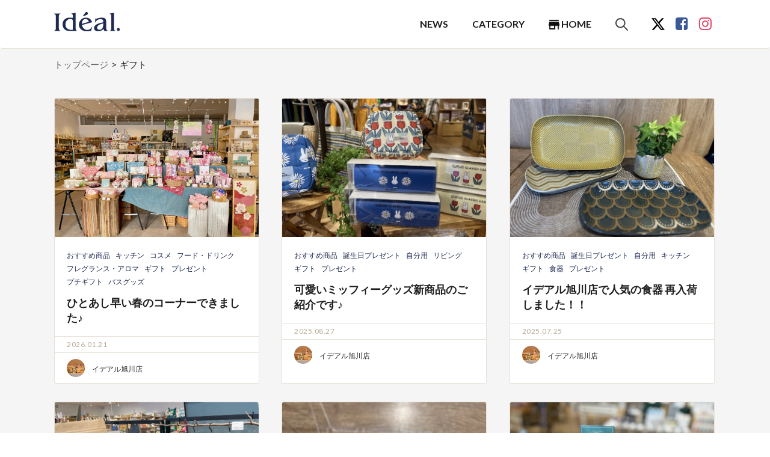

--- FILE ---
content_type: text/html; charset=UTF-8
request_url: https://www.zakka-ideal.jp/blog/category/scene/gift
body_size: 36742
content:
<!DOCTYPE html><html
lang="ja"><head
prefix="og: http://ogp.me/ns# fb: http://ogp.me/ns/fb# article: http://ogp.me/ns/article#"><meta
name="viewport" content="width=device-width, initial-scale=1"><meta
http-equiv="Content-Type" content="text/html; charset=UTF-8"><title>ギフト | イデアルブログ｜北海道旭川雑貨店でプレゼント・お土産を買うなら</title><meta
property="og:type"
content="article"><meta
property="og:description" content="北海道旭川にある雑貨店が運営するイデアルブログではプレゼントやギフトを贈りたい、自分用にライフスタイル雑貨を購入したい人のためにおすすめの商品を紹介します。北海道のお土産を選びたい方のためにメイドイン北海道の商品も掲載しています。"><meta
property="og:title" content="イデアルブログ｜北海道旭川雑貨店でプレゼント・お土産を買うなら"><meta
property="og:url" content="https://www.zakka-ideal.jp/blog/"><meta
property="og:site_name" content="イデアルブログ｜北海道旭川雑貨店でプレゼント・お土産を買うなら"><meta
property="og:image" content="https://www.zakka-ideal.jp/blog/ogp.png"><meta
name="twitter:description" content="こんにちは！イデアル旭川店です。今年もよろしくお願いいたします(*^-^*)本日はお店の正面に桜のコーナーを作ったのでほんの一部ですがご紹介します。毎年人気の桜柄のペア..."><meta
property="og:site_name" content="イデアルブログ｜北海道旭川雑貨店でプレゼント・お土産を買うなら"><meta
property="og:locale" content="ja_JP"/><meta
property="fb:app_id" content=""><meta
name="twitter:card" content="summary_large_image"><link
rel="shortcut icon" href="https://www.zakka-ideal.jp/blog/favicon.ico"><link
rel="apple-touch-icon-precomposed"
href="https://www.zakka-ideal.jp/blog/media-043/wp-content/themes/rabbit/images/apple-touch-icon-precomposed.png"/><meta
name='robots' content='max-image-preview:large' /><meta
name="robots" content="noindex,follow" /><link
rel="next" href="https://www.zakka-ideal.jp/blog/category/scene/gift/page/2" /> <script type="application/ld+json" class="aioseop-schema">{"@context":"https://schema.org","@graph":[{"@type":"Organization","@id":"https://www.zakka-ideal.jp/blog/#organization","url":"https://www.zakka-ideal.jp/blog/","name":"\u30a4\u30c7\u30a2\u30eb\u30d6\u30ed\u30b0\uff5c\u5317\u6d77\u9053\u65ed\u5ddd\u96d1\u8ca8\u5e97\u3067\u30d7\u30ec\u30bc\u30f3\u30c8\u30fb\u304a\u571f\u7523\u3092\u8cb7\u3046\u306a\u3089","sameAs":[]},{"@type":"WebSite","@id":"https://www.zakka-ideal.jp/blog/#website","url":"https://www.zakka-ideal.jp/blog/","name":"\u30a4\u30c7\u30a2\u30eb\u30d6\u30ed\u30b0\uff5c\u5317\u6d77\u9053\u65ed\u5ddd\u96d1\u8ca8\u5e97\u3067\u30d7\u30ec\u30bc\u30f3\u30c8\u30fb\u304a\u571f\u7523\u3092\u8cb7\u3046\u306a\u3089","publisher":{"@id":"https://www.zakka-ideal.jp/blog/#organization"}},{"@type":"CollectionPage","@id":"https://www.zakka-ideal.jp/blog/category/scene/gift#collectionpage","url":"https://www.zakka-ideal.jp/blog/category/scene/gift","inLanguage":"ja","name":"\u30ae\u30d5\u30c8","isPartOf":{"@id":"https://www.zakka-ideal.jp/blog/#website"}}]}</script> <link
rel="canonical" href="https://www.zakka-ideal.jp/blog/category/scene/gift" /><link
rel='dns-prefetch' href='//maxcdn.bootstrapcdn.com' /><link
rel='dns-prefetch' href='//cdnjs.cloudflare.com' /><link
rel='dns-prefetch' href='//s.w.org' /><link
rel="alternate" type="application/rss+xml" title="イデアルブログ｜北海道旭川雑貨店でプレゼント・お土産を買うなら &raquo; ギフト カテゴリーのフィード" href="https://www.zakka-ideal.jp/blog/category/scene/gift/feed" />
<style class="optimize_css_2" type="text/css" media="all">#start-resizable-editor-section{display:none}.wp-block-audio figcaption{margin-top:.5em;margin-bottom:1em}.wp-block-audio audio{width:100%;min-width:300px}.wp-block-button__link{color:#fff;background-color:#32373c;border:none;border-radius:1.55em;box-shadow:none;cursor:pointer;display:inline-block;font-size:1.125em;padding:.667em 1.333em;text-align:center;text-decoration:none;overflow-wrap:break-word}.wp-block-button__link:active,.wp-block-button__link:focus,.wp-block-button__link:hover,.wp-block-button__link:visited{color:#fff}.wp-block-button__link.aligncenter{text-align:center}.wp-block-button__link.alignright{text-align:right}.wp-block-buttons>.wp-block-button.has-custom-width{max-width:none}.wp-block-buttons>.wp-block-button.has-custom-width .wp-block-button__link{width:100%}.wp-block-buttons>.wp-block-button.wp-block-button__width-25{width:calc(25% - .5em)}.wp-block-buttons>.wp-block-button.wp-block-button__width-50{width:calc(50% - .5em)}.wp-block-buttons>.wp-block-button.wp-block-button__width-75{width:calc(75% - .5em)}.wp-block-buttons>.wp-block-button.wp-block-button__width-100{margin-right:0;width:100%}.wp-block-button.is-style-squared,.wp-block-button__link.wp-block-button.is-style-squared{border-radius:0}.wp-block-button.no-border-radius,.wp-block-button__link.no-border-radius{border-radius:0!important}.is-style-outline>.wp-block-button__link,.wp-block-button__link.is-style-outline{border:2px solid}.is-style-outline>.wp-block-button__link:not(.has-text-color),.wp-block-button__link.is-style-outline:not(.has-text-color){color:#32373c}.is-style-outline>.wp-block-button__link:not(.has-background),.wp-block-button__link.is-style-outline:not(.has-background){background-color:transparent}.wp-block-buttons{display:flex;flex-direction:row;flex-wrap:wrap}.wp-block-buttons.is-vertical{flex-direction:column}.wp-block-buttons.is-vertical>.wp-block-button{margin-right:0}.wp-block-buttons.is-vertical>.wp-block-button:last-child{margin-bottom:0}.wp-block-buttons>.wp-block-button{display:inline-block;margin-left:0;margin-right:.5em;margin-bottom:.5em}.wp-block-buttons>.wp-block-button:last-child{margin-right:0}.wp-block-buttons.is-content-justification-left{justify-content:flex-start}.wp-block-buttons.is-content-justification-left.is-vertical{align-items:flex-start}.wp-block-buttons.is-content-justification-center{justify-content:center}.wp-block-buttons.is-content-justification-center.is-vertical{align-items:center}.wp-block-buttons.is-content-justification-right{justify-content:flex-end}.wp-block-buttons.is-content-justification-right>.wp-block-button{margin-left:.5em;margin-right:0}.wp-block-buttons.is-content-justification-right>.wp-block-button:first-child{margin-left:0}.wp-block-buttons.is-content-justification-right.is-vertical{align-items:flex-end}.wp-block-buttons.is-content-justification-space-between{justify-content:space-between}.wp-block-buttons.aligncenter{text-align:center}.wp-block-buttons.alignleft .wp-block-button{margin-left:0;margin-right:.5em}.wp-block-buttons.alignleft .wp-block-button:last-child{margin-right:0}.wp-block-buttons.alignright .wp-block-button{margin-right:0;margin-left:.5em}.wp-block-buttons.alignright .wp-block-button:first-child{margin-left:0}.wp-block-buttons:not(.is-content-justification-space-between,.is-content-justification-right,.is-content-justification-left,.is-content-justification-center) .wp-block-button.aligncenter{margin-left:auto;margin-right:auto;margin-bottom:.5em;width:100%}.wp-block-calendar{text-align:center}.wp-block-calendar tbody td,.wp-block-calendar th{padding:.25em;border:1px solid #ddd}.wp-block-calendar tfoot td{border:none}.wp-block-calendar table{width:100%;border-collapse:collapse}.wp-block-calendar table th{font-weight:400;background:#ddd}.wp-block-calendar a{text-decoration:underline}.wp-block-calendar table caption,.wp-block-calendar table tbody{color:#40464d}.wp-block-categories.alignleft{margin-right:2em}.wp-block-categories.alignright{margin-left:2em}.wp-block-code code{display:block;white-space:pre-wrap;overflow-wrap:break-word}.wp-block-columns{display:flex;margin-bottom:1.75em;flex-wrap:wrap}@media (min-width:782px){.wp-block-columns{flex-wrap:nowrap}}.wp-block-columns.has-background{padding:1.25em 2.375em}.wp-block-columns.are-vertically-aligned-top{align-items:flex-start}.wp-block-columns.are-vertically-aligned-center{align-items:center}.wp-block-columns.are-vertically-aligned-bottom{align-items:flex-end}.wp-block-column{flex-grow:1;min-width:0;word-break:break-word;overflow-wrap:break-word}@media (max-width:599px){.wp-block-column{flex-basis:100%!important}}@media (min-width:600px) and (max-width:781px){.wp-block-column:not(:only-child){flex-basis:calc(50% - 1em)!important;flex-grow:0}.wp-block-column:nth-child(2n){margin-left:2em}}@media (min-width:782px){.wp-block-column{flex-basis:0%;flex-grow:1}.wp-block-column[style*=flex-basis]{flex-grow:0}.wp-block-column:not(:first-child){margin-left:2em}}.wp-block-column.is-vertically-aligned-top{align-self:flex-start}.wp-block-column.is-vertically-aligned-center{-ms-grid-row-align:center;align-self:center}.wp-block-column.is-vertically-aligned-bottom{align-self:flex-end}.wp-block-column.is-vertically-aligned-bottom,.wp-block-column.is-vertically-aligned-center,.wp-block-column.is-vertically-aligned-top{width:100%}.wp-block-cover,.wp-block-cover-image{position:relative;background-size:cover;background-position:50%;min-height:430px;width:100%;display:flex;justify-content:center;align-items:center;padding:1em;box-sizing:border-box}.wp-block-cover-image.has-parallax,.wp-block-cover.has-parallax{background-attachment:fixed}@supports (-webkit-overflow-scrolling:touch){.wp-block-cover-image.has-parallax,.wp-block-cover.has-parallax{background-attachment:scroll}}@media (prefers-reduced-motion:reduce){.wp-block-cover-image.has-parallax,.wp-block-cover.has-parallax{background-attachment:scroll}}.wp-block-cover-image.is-repeated,.wp-block-cover.is-repeated{background-repeat:repeat;background-size:auto}.wp-block-cover-image.has-background-dim:not([class*=-background-color]),.wp-block-cover.has-background-dim:not([class*=-background-color]){background-color:#000}.wp-block-cover-image.has-background-dim:before,.wp-block-cover.has-background-dim:before{content:"";background-color:inherit}.wp-block-cover-image.has-background-dim:not(.has-background-gradient):before,.wp-block-cover-image .wp-block-cover__gradient-background,.wp-block-cover.has-background-dim:not(.has-background-gradient):before,.wp-block-cover .wp-block-cover__gradient-background{position:absolute;top:0;left:0;bottom:0;right:0;z-index:1;opacity:.5}.wp-block-cover-image.has-background-dim.has-background-dim-10 .wp-block-cover__gradient-background,.wp-block-cover-image.has-background-dim.has-background-dim-10:not(.has-background-gradient):before,.wp-block-cover.has-background-dim.has-background-dim-10 .wp-block-cover__gradient-background,.wp-block-cover.has-background-dim.has-background-dim-10:not(.has-background-gradient):before{opacity:.1}.wp-block-cover-image.has-background-dim.has-background-dim-20 .wp-block-cover__gradient-background,.wp-block-cover-image.has-background-dim.has-background-dim-20:not(.has-background-gradient):before,.wp-block-cover.has-background-dim.has-background-dim-20 .wp-block-cover__gradient-background,.wp-block-cover.has-background-dim.has-background-dim-20:not(.has-background-gradient):before{opacity:.2}.wp-block-cover-image.has-background-dim.has-background-dim-30 .wp-block-cover__gradient-background,.wp-block-cover-image.has-background-dim.has-background-dim-30:not(.has-background-gradient):before,.wp-block-cover.has-background-dim.has-background-dim-30 .wp-block-cover__gradient-background,.wp-block-cover.has-background-dim.has-background-dim-30:not(.has-background-gradient):before{opacity:.3}.wp-block-cover-image.has-background-dim.has-background-dim-40 .wp-block-cover__gradient-background,.wp-block-cover-image.has-background-dim.has-background-dim-40:not(.has-background-gradient):before,.wp-block-cover.has-background-dim.has-background-dim-40 .wp-block-cover__gradient-background,.wp-block-cover.has-background-dim.has-background-dim-40:not(.has-background-gradient):before{opacity:.4}.wp-block-cover-image.has-background-dim.has-background-dim-50 .wp-block-cover__gradient-background,.wp-block-cover-image.has-background-dim.has-background-dim-50:not(.has-background-gradient):before,.wp-block-cover.has-background-dim.has-background-dim-50 .wp-block-cover__gradient-background,.wp-block-cover.has-background-dim.has-background-dim-50:not(.has-background-gradient):before{opacity:.5}.wp-block-cover-image.has-background-dim.has-background-dim-60 .wp-block-cover__gradient-background,.wp-block-cover-image.has-background-dim.has-background-dim-60:not(.has-background-gradient):before,.wp-block-cover.has-background-dim.has-background-dim-60 .wp-block-cover__gradient-background,.wp-block-cover.has-background-dim.has-background-dim-60:not(.has-background-gradient):before{opacity:.6}.wp-block-cover-image.has-background-dim.has-background-dim-70 .wp-block-cover__gradient-background,.wp-block-cover-image.has-background-dim.has-background-dim-70:not(.has-background-gradient):before,.wp-block-cover.has-background-dim.has-background-dim-70 .wp-block-cover__gradient-background,.wp-block-cover.has-background-dim.has-background-dim-70:not(.has-background-gradient):before{opacity:.7}.wp-block-cover-image.has-background-dim.has-background-dim-80 .wp-block-cover__gradient-background,.wp-block-cover-image.has-background-dim.has-background-dim-80:not(.has-background-gradient):before,.wp-block-cover.has-background-dim.has-background-dim-80 .wp-block-cover__gradient-background,.wp-block-cover.has-background-dim.has-background-dim-80:not(.has-background-gradient):before{opacity:.8}.wp-block-cover-image.has-background-dim.has-background-dim-90 .wp-block-cover__gradient-background,.wp-block-cover-image.has-background-dim.has-background-dim-90:not(.has-background-gradient):before,.wp-block-cover.has-background-dim.has-background-dim-90 .wp-block-cover__gradient-background,.wp-block-cover.has-background-dim.has-background-dim-90:not(.has-background-gradient):before{opacity:.9}.wp-block-cover-image.has-background-dim.has-background-dim-100 .wp-block-cover__gradient-background,.wp-block-cover-image.has-background-dim.has-background-dim-100:not(.has-background-gradient):before,.wp-block-cover.has-background-dim.has-background-dim-100 .wp-block-cover__gradient-background,.wp-block-cover.has-background-dim.has-background-dim-100:not(.has-background-gradient):before{opacity:1}.wp-block-cover-image.alignleft,.wp-block-cover-image.alignright,.wp-block-cover.alignleft,.wp-block-cover.alignright{max-width:420px;width:100%}.wp-block-cover-image:after,.wp-block-cover:after{display:block;content:"";font-size:0;min-height:inherit}@supports ((position:-webkit-sticky) or (position:sticky)){.wp-block-cover-image:after,.wp-block-cover:after{content:none}}.wp-block-cover-image.aligncenter,.wp-block-cover-image.alignleft,.wp-block-cover-image.alignright,.wp-block-cover.aligncenter,.wp-block-cover.alignleft,.wp-block-cover.alignright{display:flex}.wp-block-cover-image .wp-block-cover__inner-container,.wp-block-cover .wp-block-cover__inner-container{width:100%;z-index:1;color:#fff}.wp-block-cover-image .wp-block-subhead:not(.has-text-color),.wp-block-cover-image h1:not(.has-text-color),.wp-block-cover-image h2:not(.has-text-color),.wp-block-cover-image h3:not(.has-text-color),.wp-block-cover-image h4:not(.has-text-color),.wp-block-cover-image h5:not(.has-text-color),.wp-block-cover-image h6:not(.has-text-color),.wp-block-cover-image p:not(.has-text-color),.wp-block-cover .wp-block-subhead:not(.has-text-color),.wp-block-cover h1:not(.has-text-color),.wp-block-cover h2:not(.has-text-color),.wp-block-cover h3:not(.has-text-color),.wp-block-cover h4:not(.has-text-color),.wp-block-cover h5:not(.has-text-color),.wp-block-cover h6:not(.has-text-color),.wp-block-cover p:not(.has-text-color){color:inherit}.wp-block-cover-image.is-position-top-left,.wp-block-cover.is-position-top-left{align-items:flex-start;justify-content:flex-start}.wp-block-cover-image.is-position-top-center,.wp-block-cover.is-position-top-center{align-items:flex-start;justify-content:center}.wp-block-cover-image.is-position-top-right,.wp-block-cover.is-position-top-right{align-items:flex-start;justify-content:flex-end}.wp-block-cover-image.is-position-center-left,.wp-block-cover.is-position-center-left{align-items:center;justify-content:flex-start}.wp-block-cover-image.is-position-center-center,.wp-block-cover.is-position-center-center{align-items:center;justify-content:center}.wp-block-cover-image.is-position-center-right,.wp-block-cover.is-position-center-right{align-items:center;justify-content:flex-end}.wp-block-cover-image.is-position-bottom-left,.wp-block-cover.is-position-bottom-left{align-items:flex-end;justify-content:flex-start}.wp-block-cover-image.is-position-bottom-center,.wp-block-cover.is-position-bottom-center{align-items:flex-end;justify-content:center}.wp-block-cover-image.is-position-bottom-right,.wp-block-cover.is-position-bottom-right{align-items:flex-end;justify-content:flex-end}.wp-block-cover-image.has-custom-content-position.has-custom-content-position .wp-block-cover__inner-container,.wp-block-cover.has-custom-content-position.has-custom-content-position .wp-block-cover__inner-container{margin:0;width:auto}.wp-block-cover-image img.wp-block-cover__image-background,.wp-block-cover-image video.wp-block-cover__video-background,.wp-block-cover img.wp-block-cover__image-background,.wp-block-cover video.wp-block-cover__video-background{position:absolute;top:0;left:0;right:0;bottom:0;margin:0;padding:0;width:100%;height:100%;max-width:none;max-height:none;-o-object-fit:cover;object-fit:cover;outline:none;border:none;box-shadow:none}.wp-block-cover__image-background,.wp-block-cover__video-background{z-index:0}.wp-block-cover-image-text,.wp-block-cover-image-text a,.wp-block-cover-image-text a:active,.wp-block-cover-image-text a:focus,.wp-block-cover-image-text a:hover,.wp-block-cover-text,.wp-block-cover-text a,.wp-block-cover-text a:active,.wp-block-cover-text a:focus,.wp-block-cover-text a:hover,section.wp-block-cover-image h2,section.wp-block-cover-image h2 a,section.wp-block-cover-image h2 a:active,section.wp-block-cover-image h2 a:focus,section.wp-block-cover-image h2 a:hover{color:#fff}.wp-block-cover-image .wp-block-cover.has-left-content{justify-content:flex-start}.wp-block-cover-image .wp-block-cover.has-right-content{justify-content:flex-end}.wp-block-cover-image.has-left-content .wp-block-cover-image-text,.wp-block-cover.has-left-content .wp-block-cover-text,section.wp-block-cover-image.has-left-content>h2{margin-left:0;text-align:left}.wp-block-cover-image.has-right-content .wp-block-cover-image-text,.wp-block-cover.has-right-content .wp-block-cover-text,section.wp-block-cover-image.has-right-content>h2{margin-right:0;text-align:right}.wp-block-cover-image .wp-block-cover-image-text,.wp-block-cover .wp-block-cover-text,section.wp-block-cover-image>h2{font-size:2em;line-height:1.25;z-index:1;margin-bottom:0;max-width:840px;padding:.44em;text-align:center}.wp-block-embed.alignleft,.wp-block-embed.alignright,.wp-block[data-align=left]>[data-type="core/embed"],.wp-block[data-align=right]>[data-type="core/embed"]{max-width:360px;width:100%}.wp-block-embed.alignleft .wp-block-embed__wrapper,.wp-block-embed.alignright .wp-block-embed__wrapper,.wp-block[data-align=left]>[data-type="core/embed"] .wp-block-embed__wrapper,.wp-block[data-align=right]>[data-type="core/embed"] .wp-block-embed__wrapper{min-width:280px}.wp-block-cover .wp-block-embed{min-width:320px;min-height:240px}.wp-block-embed{margin-bottom:1em}.wp-block-embed figcaption{margin-top:.5em;margin-bottom:1em}.wp-block-embed iframe{max-width:100%}.wp-block-embed__wrapper{position:relative}.wp-embed-responsive .wp-has-aspect-ratio .wp-block-embed__wrapper:before{content:"";display:block;padding-top:50%}.wp-embed-responsive .wp-has-aspect-ratio iframe{position:absolute;top:0;right:0;bottom:0;left:0;height:100%;width:100%}.wp-embed-responsive .wp-embed-aspect-21-9 .wp-block-embed__wrapper:before{padding-top:42.85%}.wp-embed-responsive .wp-embed-aspect-18-9 .wp-block-embed__wrapper:before{padding-top:50%}.wp-embed-responsive .wp-embed-aspect-16-9 .wp-block-embed__wrapper:before{padding-top:56.25%}.wp-embed-responsive .wp-embed-aspect-4-3 .wp-block-embed__wrapper:before{padding-top:75%}.wp-embed-responsive .wp-embed-aspect-1-1 .wp-block-embed__wrapper:before{padding-top:100%}.wp-embed-responsive .wp-embed-aspect-9-16 .wp-block-embed__wrapper:before{padding-top:177.77%}.wp-embed-responsive .wp-embed-aspect-1-2 .wp-block-embed__wrapper:before{padding-top:200%}.wp-block-file{margin-bottom:1.5em}.wp-block-file.aligncenter{text-align:center}.wp-block-file.alignright{text-align:right}.wp-block-file .wp-block-file__button{background:#32373c;border-radius:2em;color:#fff;font-size:.8em;padding:.5em 1em}.wp-block-file a.wp-block-file__button{text-decoration:none}.wp-block-file a.wp-block-file__button:active,.wp-block-file a.wp-block-file__button:focus,.wp-block-file a.wp-block-file__button:hover,.wp-block-file a.wp-block-file__button:visited{box-shadow:none;color:#fff;opacity:.85;text-decoration:none}.wp-block-file *+.wp-block-file__button{margin-left:.75em}.blocks-gallery-grid,.wp-block-gallery{display:flex;flex-wrap:wrap;list-style-type:none;padding:0;margin:0}.blocks-gallery-grid .blocks-gallery-image,.blocks-gallery-grid .blocks-gallery-item,.wp-block-gallery .blocks-gallery-image,.wp-block-gallery .blocks-gallery-item{margin:0 1em 1em 0;display:flex;flex-grow:1;flex-direction:column;justify-content:center;position:relative;width:calc(50% - 1em)}.blocks-gallery-grid .blocks-gallery-image:nth-of-type(2n),.blocks-gallery-grid .blocks-gallery-item:nth-of-type(2n),.wp-block-gallery .blocks-gallery-image:nth-of-type(2n),.wp-block-gallery .blocks-gallery-item:nth-of-type(2n){margin-right:0}.blocks-gallery-grid .blocks-gallery-image figure,.blocks-gallery-grid .blocks-gallery-item figure,.wp-block-gallery .blocks-gallery-image figure,.wp-block-gallery .blocks-gallery-item figure{margin:0;height:100%}@supports ((position:-webkit-sticky) or (position:sticky)){.blocks-gallery-grid .blocks-gallery-image figure,.blocks-gallery-grid .blocks-gallery-item figure,.wp-block-gallery .blocks-gallery-image figure,.wp-block-gallery .blocks-gallery-item figure{display:flex;align-items:flex-end;justify-content:flex-start}}.blocks-gallery-grid .blocks-gallery-image img,.blocks-gallery-grid .blocks-gallery-item img,.wp-block-gallery .blocks-gallery-image img,.wp-block-gallery .blocks-gallery-item img{display:block;max-width:100%;height:auto;width:100%}@supports ((position:-webkit-sticky) or (position:sticky)){.blocks-gallery-grid .blocks-gallery-image img,.blocks-gallery-grid .blocks-gallery-item img,.wp-block-gallery .blocks-gallery-image img,.wp-block-gallery .blocks-gallery-item img{width:auto}}.blocks-gallery-grid .blocks-gallery-image figcaption,.blocks-gallery-grid .blocks-gallery-item figcaption,.wp-block-gallery .blocks-gallery-image figcaption,.wp-block-gallery .blocks-gallery-item figcaption{position:absolute;bottom:0;width:100%;max-height:100%;overflow:auto;padding:3em .77em .7em;color:#fff;text-align:center;font-size:.8em;background:linear-gradient(0deg,rgba(0,0,0,.7),rgba(0,0,0,.3) 70%,transparent);box-sizing:border-box;margin:0}.blocks-gallery-grid .blocks-gallery-image figcaption img,.blocks-gallery-grid .blocks-gallery-item figcaption img,.wp-block-gallery .blocks-gallery-image figcaption img,.wp-block-gallery .blocks-gallery-item figcaption img{display:inline}.blocks-gallery-grid figcaption,.wp-block-gallery figcaption{flex-grow:1}.blocks-gallery-grid.is-cropped .blocks-gallery-image a,.blocks-gallery-grid.is-cropped .blocks-gallery-image img,.blocks-gallery-grid.is-cropped .blocks-gallery-item a,.blocks-gallery-grid.is-cropped .blocks-gallery-item img,.wp-block-gallery.is-cropped .blocks-gallery-image a,.wp-block-gallery.is-cropped .blocks-gallery-image img,.wp-block-gallery.is-cropped .blocks-gallery-item a,.wp-block-gallery.is-cropped .blocks-gallery-item img{width:100%}@supports ((position:-webkit-sticky) or (position:sticky)){.blocks-gallery-grid.is-cropped .blocks-gallery-image a,.blocks-gallery-grid.is-cropped .blocks-gallery-image img,.blocks-gallery-grid.is-cropped .blocks-gallery-item a,.blocks-gallery-grid.is-cropped .blocks-gallery-item img,.wp-block-gallery.is-cropped .blocks-gallery-image a,.wp-block-gallery.is-cropped .blocks-gallery-image img,.wp-block-gallery.is-cropped .blocks-gallery-item a,.wp-block-gallery.is-cropped .blocks-gallery-item img{height:100%;flex:1;-o-object-fit:cover;object-fit:cover}}.blocks-gallery-grid.columns-1 .blocks-gallery-image,.blocks-gallery-grid.columns-1 .blocks-gallery-item,.wp-block-gallery.columns-1 .blocks-gallery-image,.wp-block-gallery.columns-1 .blocks-gallery-item{width:100%;margin-right:0}@media (min-width:600px){.blocks-gallery-grid.columns-3 .blocks-gallery-image,.blocks-gallery-grid.columns-3 .blocks-gallery-item,.wp-block-gallery.columns-3 .blocks-gallery-image,.wp-block-gallery.columns-3 .blocks-gallery-item{width:calc(33.33333% - .66667em);margin-right:1em}.blocks-gallery-grid.columns-4 .blocks-gallery-image,.blocks-gallery-grid.columns-4 .blocks-gallery-item,.wp-block-gallery.columns-4 .blocks-gallery-image,.wp-block-gallery.columns-4 .blocks-gallery-item{width:calc(25% - .75em);margin-right:1em}.blocks-gallery-grid.columns-5 .blocks-gallery-image,.blocks-gallery-grid.columns-5 .blocks-gallery-item,.wp-block-gallery.columns-5 .blocks-gallery-image,.wp-block-gallery.columns-5 .blocks-gallery-item{width:calc(20% - .8em);margin-right:1em}.blocks-gallery-grid.columns-6 .blocks-gallery-image,.blocks-gallery-grid.columns-6 .blocks-gallery-item,.wp-block-gallery.columns-6 .blocks-gallery-image,.wp-block-gallery.columns-6 .blocks-gallery-item{width:calc(16.66667% - .83333em);margin-right:1em}.blocks-gallery-grid.columns-7 .blocks-gallery-image,.blocks-gallery-grid.columns-7 .blocks-gallery-item,.wp-block-gallery.columns-7 .blocks-gallery-image,.wp-block-gallery.columns-7 .blocks-gallery-item{width:calc(14.28571% - .85714em);margin-right:1em}.blocks-gallery-grid.columns-8 .blocks-gallery-image,.blocks-gallery-grid.columns-8 .blocks-gallery-item,.wp-block-gallery.columns-8 .blocks-gallery-image,.wp-block-gallery.columns-8 .blocks-gallery-item{width:calc(12.5% - .875em);margin-right:1em}.blocks-gallery-grid.columns-1 .blocks-gallery-image:nth-of-type(1n),.blocks-gallery-grid.columns-1 .blocks-gallery-item:nth-of-type(1n),.blocks-gallery-grid.columns-2 .blocks-gallery-image:nth-of-type(2n),.blocks-gallery-grid.columns-2 .blocks-gallery-item:nth-of-type(2n),.blocks-gallery-grid.columns-3 .blocks-gallery-image:nth-of-type(3n),.blocks-gallery-grid.columns-3 .blocks-gallery-item:nth-of-type(3n),.blocks-gallery-grid.columns-4 .blocks-gallery-image:nth-of-type(4n),.blocks-gallery-grid.columns-4 .blocks-gallery-item:nth-of-type(4n),.blocks-gallery-grid.columns-5 .blocks-gallery-image:nth-of-type(5n),.blocks-gallery-grid.columns-5 .blocks-gallery-item:nth-of-type(5n),.blocks-gallery-grid.columns-6 .blocks-gallery-image:nth-of-type(6n),.blocks-gallery-grid.columns-6 .blocks-gallery-item:nth-of-type(6n),.blocks-gallery-grid.columns-7 .blocks-gallery-image:nth-of-type(7n),.blocks-gallery-grid.columns-7 .blocks-gallery-item:nth-of-type(7n),.blocks-gallery-grid.columns-8 .blocks-gallery-image:nth-of-type(8n),.blocks-gallery-grid.columns-8 .blocks-gallery-item:nth-of-type(8n),.wp-block-gallery.columns-1 .blocks-gallery-image:nth-of-type(1n),.wp-block-gallery.columns-1 .blocks-gallery-item:nth-of-type(1n),.wp-block-gallery.columns-2 .blocks-gallery-image:nth-of-type(2n),.wp-block-gallery.columns-2 .blocks-gallery-item:nth-of-type(2n),.wp-block-gallery.columns-3 .blocks-gallery-image:nth-of-type(3n),.wp-block-gallery.columns-3 .blocks-gallery-item:nth-of-type(3n),.wp-block-gallery.columns-4 .blocks-gallery-image:nth-of-type(4n),.wp-block-gallery.columns-4 .blocks-gallery-item:nth-of-type(4n),.wp-block-gallery.columns-5 .blocks-gallery-image:nth-of-type(5n),.wp-block-gallery.columns-5 .blocks-gallery-item:nth-of-type(5n),.wp-block-gallery.columns-6 .blocks-gallery-image:nth-of-type(6n),.wp-block-gallery.columns-6 .blocks-gallery-item:nth-of-type(6n),.wp-block-gallery.columns-7 .blocks-gallery-image:nth-of-type(7n),.wp-block-gallery.columns-7 .blocks-gallery-item:nth-of-type(7n),.wp-block-gallery.columns-8 .blocks-gallery-image:nth-of-type(8n),.wp-block-gallery.columns-8 .blocks-gallery-item:nth-of-type(8n){margin-right:0}}.blocks-gallery-grid .blocks-gallery-image:last-child,.blocks-gallery-grid .blocks-gallery-item:last-child,.wp-block-gallery .blocks-gallery-image:last-child,.wp-block-gallery .blocks-gallery-item:last-child{margin-right:0}.blocks-gallery-grid.alignleft,.blocks-gallery-grid.alignright,.wp-block-gallery.alignleft,.wp-block-gallery.alignright{max-width:420px;width:100%}.blocks-gallery-grid.aligncenter .blocks-gallery-item figure,.wp-block-gallery.aligncenter .blocks-gallery-item figure{justify-content:center}.wp-block-group{box-sizing:border-box}h1.has-background,h2.has-background,h3.has-background,h4.has-background,h5.has-background,h6.has-background{padding:1.25em 2.375em}.wp-block-image{margin-bottom:1em}.wp-block-image img{max-width:100%}.wp-block-image:not(.is-style-rounded) img{border-radius:inherit}.wp-block-image.aligncenter{text-align:center}.wp-block-image.alignfull img,.wp-block-image.alignwide img{width:100%}.wp-block-image .aligncenter,.wp-block-image .alignleft,.wp-block-image .alignright{display:table}.wp-block-image .aligncenter>figcaption,.wp-block-image .alignleft>figcaption,.wp-block-image .alignright>figcaption{display:table-caption;caption-side:bottom}.wp-block-image .alignleft{float:left;margin:.5em 1em .5em 0}.wp-block-image .alignright{float:right;margin:.5em 0 .5em 1em}.wp-block-image .aligncenter{margin-left:auto;margin-right:auto}.wp-block-image figcaption{margin-top:.5em;margin-bottom:1em}.wp-block-image.is-style-circle-mask img,.wp-block-image.is-style-rounded img{border-radius:9999px}@supports ((-webkit-mask-image:none) or (mask-image:none)) or (-webkit-mask-image:none){.wp-block-image.is-style-circle-mask img{-webkit-mask-image:url('data:image/svg+xml;utf8,<svg viewBox="0 0 100 100" xmlns="http://www.w3.org/2000/svg"><circle cx="50" cy="50" r="50"/></svg>');mask-image:url('data:image/svg+xml;utf8,<svg viewBox="0 0 100 100" xmlns="http://www.w3.org/2000/svg"><circle cx="50" cy="50" r="50"/></svg>');mask-mode:alpha;-webkit-mask-repeat:no-repeat;mask-repeat:no-repeat;-webkit-mask-size:contain;mask-size:contain;-webkit-mask-position:center;mask-position:center;border-radius:0}}.wp-block-latest-comments__comment{line-height:1.1;list-style:none;margin-bottom:1em}.has-avatars .wp-block-latest-comments__comment{min-height:2.25em;list-style:none}.has-avatars .wp-block-latest-comments__comment .wp-block-latest-comments__comment-excerpt,.has-avatars .wp-block-latest-comments__comment .wp-block-latest-comments__comment-meta{margin-left:3.25em}.has-dates .wp-block-latest-comments__comment,.has-excerpts .wp-block-latest-comments__comment{line-height:1.5}.wp-block-latest-comments__comment-excerpt p{font-size:.875em;line-height:1.8;margin:.36em 0 1.4em}.wp-block-latest-comments__comment-date{display:block;font-size:.75em}.wp-block-latest-comments .avatar,.wp-block-latest-comments__comment-avatar{border-radius:1.5em;display:block;float:left;height:2.5em;margin-right:.75em;width:2.5em}.wp-block-latest-posts.alignleft{margin-right:2em}.wp-block-latest-posts.alignright{margin-left:2em}.wp-block-latest-posts.wp-block-latest-posts__list{list-style:none}.wp-block-latest-posts.wp-block-latest-posts__list li{clear:both}.wp-block-latest-posts.is-grid{display:flex;flex-wrap:wrap;padding:0}.wp-block-latest-posts.is-grid li{margin:0 1.25em 1.25em 0;width:100%}@media (min-width:600px){.wp-block-latest-posts.columns-2 li{width:calc(50% - .625em)}.wp-block-latest-posts.columns-2 li:nth-child(2n){margin-right:0}.wp-block-latest-posts.columns-3 li{width:calc(33.33333% - .83333em)}.wp-block-latest-posts.columns-3 li:nth-child(3n){margin-right:0}.wp-block-latest-posts.columns-4 li{width:calc(25% - .9375em)}.wp-block-latest-posts.columns-4 li:nth-child(4n){margin-right:0}.wp-block-latest-posts.columns-5 li{width:calc(20% - 1em)}.wp-block-latest-posts.columns-5 li:nth-child(5n){margin-right:0}.wp-block-latest-posts.columns-6 li{width:calc(16.66667% - 1.04167em)}.wp-block-latest-posts.columns-6 li:nth-child(6n){margin-right:0}}.wp-block-latest-posts__post-author,.wp-block-latest-posts__post-date{display:block;color:#555;font-size:.8125em}.wp-block-latest-posts__post-excerpt{margin-top:.5em;margin-bottom:1em}.wp-block-latest-posts__featured-image a{display:inline-block}.wp-block-latest-posts__featured-image img{height:auto;width:auto}.wp-block-latest-posts__featured-image.alignleft{margin-right:1em}.wp-block-latest-posts__featured-image.alignright{margin-left:1em}.wp-block-latest-posts__featured-image.aligncenter{margin-bottom:1em;text-align:center}.block-editor-image-alignment-control__row .components-base-control__field{display:flex;justify-content:space-between;align-items:center}.block-editor-image-alignment-control__row .components-base-control__field .components-base-control__label{margin-bottom:0}ol.has-background,ul.has-background{padding:1.25em 2.375em}.wp-block-media-text{/*!rtl:begin:ignore*/direction:ltr;/*!rtl:end:ignore*/display:-ms-grid;display:grid;-ms-grid-columns:50% 1fr;grid-template-columns:50% 1fr;-ms-grid-rows:auto;grid-template-rows:auto}.wp-block-media-text.has-media-on-the-right{-ms-grid-columns:1fr 50%;grid-template-columns:1fr 50%}.wp-block-media-text.is-vertically-aligned-top .wp-block-media-text__content,.wp-block-media-text.is-vertically-aligned-top .wp-block-media-text__media{-ms-grid-row-align:start;align-self:start}.wp-block-media-text.is-vertically-aligned-center .wp-block-media-text__content,.wp-block-media-text.is-vertically-aligned-center .wp-block-media-text__media,.wp-block-media-text .wp-block-media-text__content,.wp-block-media-text .wp-block-media-text__media{-ms-grid-row-align:center;align-self:center}.wp-block-media-text.is-vertically-aligned-bottom .wp-block-media-text__content,.wp-block-media-text.is-vertically-aligned-bottom .wp-block-media-text__media{-ms-grid-row-align:end;align-self:end}.wp-block-media-text .wp-block-media-text__media{/*!rtl:begin:ignore*/-ms-grid-column:1;grid-column:1;-ms-grid-row:1;grid-row:1;/*!rtl:end:ignore*/margin:0}.wp-block-media-text .wp-block-media-text__content{direction:ltr;/*!rtl:begin:ignore*/-ms-grid-column:2;grid-column:2;-ms-grid-row:1;grid-row:1;/*!rtl:end:ignore*/padding:0 8%;word-break:break-word}.wp-block-media-text.has-media-on-the-right .wp-block-media-text__media{/*!rtl:begin:ignore*/-ms-grid-column:2;grid-column:2;-ms-grid-row:1;grid-row:1 /*!rtl:end:ignore*/}.wp-block-media-text.has-media-on-the-right .wp-block-media-text__content{/*!rtl:begin:ignore*/-ms-grid-column:1;grid-column:1;-ms-grid-row:1;grid-row:1 /*!rtl:end:ignore*/}.wp-block-media-text__media img,.wp-block-media-text__media video{max-width:unset;width:100%;vertical-align:middle}.wp-block-media-text.is-image-fill .wp-block-media-text__media{height:100%;min-height:250px;background-size:cover}.wp-block-media-text.is-image-fill .wp-block-media-text__media>a{display:block;height:100%}.wp-block-media-text.is-image-fill .wp-block-media-text__media img{position:absolute;width:1px;height:1px;padding:0;margin:-1px;overflow:hidden;clip:rect(0,0,0,0);border:0}@media (max-width:600px){.wp-block-media-text.is-stacked-on-mobile{-ms-grid-columns:100%!important;grid-template-columns:100%!important}.wp-block-media-text.is-stacked-on-mobile .wp-block-media-text__media{-ms-grid-column:1;grid-column:1;-ms-grid-row:1;grid-row:1}.wp-block-media-text.is-stacked-on-mobile .wp-block-media-text__content{-ms-grid-column:1;grid-column:1;-ms-grid-row:2;grid-row:2}}.wp-block-navigation:not(.has-background) .wp-block-navigation__container .wp-block-navigation__container{color:#1e1e1e;background-color:#fff;min-width:200px}.items-justified-left>ul{justify-content:flex-start}.items-justified-center>ul{justify-content:center}.items-justified-right>ul{justify-content:flex-end}.items-justified-space-between>ul{justify-content:space-between}.wp-block-navigation-link{display:flex;align-items:center;position:relative;margin:0}.wp-block-navigation-link .wp-block-navigation__container:empty{display:none}.wp-block-navigation__container{list-style:none;margin:0;padding-left:0;display:flex;flex-wrap:wrap}.is-vertical .wp-block-navigation__container{display:block}.has-child>.wp-block-navigation-link__content{padding-right:.5em}.has-child .wp-block-navigation__container{border:1px solid rgba(0,0,0,.15);background-color:inherit;color:inherit;position:absolute;left:0;top:100%;width:-webkit-fit-content;width:-moz-fit-content;width:fit-content;z-index:2;opacity:0;transition:opacity .1s linear;visibility:hidden}.has-child .wp-block-navigation__container>.wp-block-navigation-link>.wp-block-navigation-link__content{flex-grow:1}.has-child .wp-block-navigation__container>.wp-block-navigation-link>.wp-block-navigation-link__submenu-icon{padding-right:.5em}@media (min-width:782px){.has-child .wp-block-navigation__container{left:1.5em}.has-child .wp-block-navigation__container .wp-block-navigation__container{left:100%;top:-1px}.has-child .wp-block-navigation__container .wp-block-navigation__container:before{content:"";position:absolute;right:100%;height:100%;display:block;width:.5em;background:transparent}.has-child .wp-block-navigation__container .wp-block-navigation-link__submenu-icon svg{transform:rotate(0)}}.has-child:hover{cursor:pointer}.has-child:hover>.wp-block-navigation__container{visibility:visible;opacity:1;display:flex;flex-direction:column}.has-child:focus-within{cursor:pointer}.has-child:focus-within>.wp-block-navigation__container{visibility:visible;opacity:1;display:flex;flex-direction:column}.wp-block-navigation[style*=text-decoration] .wp-block-navigation-link,.wp-block-navigation[style*=text-decoration] .wp-block-navigation-link__content,.wp-block-navigation[style*=text-decoration] .wp-block-navigation-link__content:active,.wp-block-navigation[style*=text-decoration] .wp-block-navigation-link__content:focus,.wp-block-navigation[style*=text-decoration] .wp-block-navigation__container{text-decoration:inherit}.wp-block-navigation:not([style*=text-decoration]) .wp-block-navigation-link__content,.wp-block-navigation:not([style*=text-decoration]) .wp-block-navigation-link__content:active,.wp-block-navigation:not([style*=text-decoration]) .wp-block-navigation-link__content:focus{text-decoration:none}.wp-block-navigation-link__content{color:inherit;padding:.5em 1em}.wp-block-navigation-link__content+.wp-block-navigation-link__content{padding-top:0}.has-text-color .wp-block-navigation-link__content{color:inherit}.wp-block-navigation-link__label{word-break:normal;overflow-wrap:break-word}.wp-block-navigation-link__submenu-icon{height:inherit;padding:.375em 1em .375em 0}.wp-block-navigation-link__submenu-icon svg{fill:currentColor}@media (min-width:782px){.wp-block-navigation-link__submenu-icon svg{transform:rotate(90deg)}}.is-small-text{font-size:.875em}.is-regular-text{font-size:1em}.is-large-text{font-size:2.25em}.is-larger-text{font-size:3em}.has-drop-cap:not(:focus):first-letter{float:left;font-size:8.4em;line-height:.68;font-weight:100;margin:.05em .1em 0 0;text-transform:uppercase;font-style:normal}p.has-background{padding:1.25em 2.375em}p.has-text-color a{color:inherit}.wp-block-post-author{display:flex;flex-wrap:wrap}.wp-block-post-author__byline{width:100%;margin-top:0;margin-bottom:0;font-size:.5em}.wp-block-post-author__avatar{margin-right:1em}.wp-block-post-author__bio{margin-bottom:.7em;font-size:.7em}.wp-block-post-author__content{flex-grow:1;flex-basis:0%}.wp-block-post-author__name{font-weight:700;margin:0}.wp-block-post-comments-form input[type=submit]{color:#fff;background-color:#32373c;border:none;border-radius:1.55em;box-shadow:none;cursor:pointer;display:inline-block;font-size:1.125em;padding:.667em 1.333em;text-align:center;text-decoration:none;overflow-wrap:break-word}.wp-block-post-comments-form input[type=submit]:active,.wp-block-post-comments-form input[type=submit]:focus,.wp-block-post-comments-form input[type=submit]:hover,.wp-block-post-comments-form input[type=submit]:visited{color:#fff}.wp-block-preformatted{white-space:pre-wrap}.wp-block-pullquote{padding:3em 0;margin-left:0;margin-right:0;text-align:center}.wp-block-pullquote.alignleft,.wp-block-pullquote.alignright{max-width:420px}.wp-block-pullquote.alignleft p,.wp-block-pullquote.alignright p{font-size:1.25em}.wp-block-pullquote p{font-size:1.75em;line-height:1.6}.wp-block-pullquote cite,.wp-block-pullquote footer{position:relative}.wp-block-pullquote .has-text-color a{color:inherit}.wp-block-pullquote:not(.is-style-solid-color){background:none}.wp-block-pullquote.is-style-solid-color{border:none}.wp-block-pullquote.is-style-solid-color blockquote{margin-left:auto;margin-right:auto;text-align:left;max-width:60%}.wp-block-pullquote.is-style-solid-color blockquote p{margin-top:0;margin-bottom:0;font-size:2em}.wp-block-pullquote.is-style-solid-color blockquote cite{text-transform:none;font-style:normal}.wp-block-pullquote cite{color:inherit}.wp-block-query-loop{max-width:100%;list-style:none;padding:0}.wp-block-query-loop li{clear:both}.wp-block-query-loop.is-flex-container{flex-direction:row;display:flex;flex-wrap:wrap}.wp-block-query-loop.is-flex-container li{margin:0 0 1.25em;width:100%}@media (min-width:600px){.wp-block-query-loop.is-flex-container li{margin-right:1.25em}.wp-block-query-loop.is-flex-container.is-flex-container.columns-2>li{width:calc(50% - .625em)}.wp-block-query-loop.is-flex-container.is-flex-container.columns-2>li:nth-child(2n){margin-right:0}.wp-block-query-loop.is-flex-container.is-flex-container.columns-3>li{width:calc(33.33333% - .83333em)}.wp-block-query-loop.is-flex-container.is-flex-container.columns-3>li:nth-child(3n){margin-right:0}.wp-block-query-loop.is-flex-container.is-flex-container.columns-4>li{width:calc(25% - .9375em)}.wp-block-query-loop.is-flex-container.is-flex-container.columns-4>li:nth-child(4n){margin-right:0}.wp-block-query-loop.is-flex-container.is-flex-container.columns-5>li{width:calc(20% - 1em)}.wp-block-query-loop.is-flex-container.is-flex-container.columns-5>li:nth-child(5n){margin-right:0}.wp-block-query-loop.is-flex-container.is-flex-container.columns-6>li{width:calc(16.66667% - 1.04167em)}.wp-block-query-loop.is-flex-container.is-flex-container.columns-6>li:nth-child(6n){margin-right:0}}.wp-block-query-pagination{display:flex;flex-direction:row;flex-wrap:wrap}.wp-block-query-pagination>.wp-block-query-pagination-next,.wp-block-query-pagination>.wp-block-query-pagination-numbers,.wp-block-query-pagination>.wp-block-query-pagination-previous{display:inline-block;margin-right:.5em;margin-bottom:.5em}.wp-block-query-pagination>.wp-block-query-pagination-next:last-child,.wp-block-query-pagination>.wp-block-query-pagination-numbers:last-child,.wp-block-query-pagination>.wp-block-query-pagination-previous:last-child{margin-right:0}.wp-block-quote.is-large,.wp-block-quote.is-style-large{margin-bottom:1em;padding:0 1em}.wp-block-quote.is-large p,.wp-block-quote.is-style-large p{font-size:1.5em;font-style:italic;line-height:1.6}.wp-block-quote.is-large cite,.wp-block-quote.is-large footer,.wp-block-quote.is-style-large cite,.wp-block-quote.is-style-large footer{font-size:1.125em;text-align:right}.wp-block-rss.wp-block-rss{box-sizing:border-box}.wp-block-rss.alignleft{margin-right:2em}.wp-block-rss.alignright{margin-left:2em}.wp-block-rss.is-grid{display:flex;flex-wrap:wrap;padding:0;list-style:none}.wp-block-rss.is-grid li{margin:0 1em 1em 0;width:100%}@media (min-width:600px){.wp-block-rss.columns-2 li{width:calc(50% - 1em)}.wp-block-rss.columns-3 li{width:calc(33.33333% - 1em)}.wp-block-rss.columns-4 li{width:calc(25% - 1em)}.wp-block-rss.columns-5 li{width:calc(20% - 1em)}.wp-block-rss.columns-6 li{width:calc(16.66667% - 1em)}}.wp-block-rss__item-author,.wp-block-rss__item-publish-date{display:block;color:#555;font-size:.8125em}.wp-block-search .wp-block-search__button{background:#f7f7f7;border:1px solid #ccc;padding:.375em .625em;color:#32373c;margin-left:.625em;word-break:normal}.wp-block-search .wp-block-search__button.has-icon{line-height:0}.wp-block-search .wp-block-search__button svg{min-width:1.5em;min-height:1.5em}.wp-block-search .wp-block-search__inside-wrapper{display:flex;flex:auto;flex-wrap:nowrap;max-width:100%}.wp-block-search .wp-block-search__label{width:100%}.wp-block-search .wp-block-search__input{flex-grow:1;min-width:3em;border:1px solid #949494}.wp-block-search.wp-block-search__button-only .wp-block-search__button{margin-left:0}.wp-block-search.wp-block-search__button-inside .wp-block-search__inside-wrapper{padding:4px;border:1px solid #949494}.wp-block-search.wp-block-search__button-inside .wp-block-search__inside-wrapper .wp-block-search__input{border-radius:0;border:none;padding:0 0 0 .25em}.wp-block-search.wp-block-search__button-inside .wp-block-search__inside-wrapper .wp-block-search__input:focus{outline:none}.wp-block-search.wp-block-search__button-inside .wp-block-search__inside-wrapper .wp-block-search__button{padding:.125em .5em}.wp-block-separator.is-style-wide{border-bottom-width:1px}.wp-block-separator.is-style-dots{background:none!important;border:none;text-align:center;max-width:none;line-height:1;height:auto}.wp-block-separator.is-style-dots:before{content:"···";color:currentColor;font-size:1.5em;letter-spacing:2em;padding-left:2em;font-family:serif}.wp-block-custom-logo{line-height:0}.wp-block-custom-logo .aligncenter{display:table}.wp-block-custom-logo.is-style-rounded img{border-radius:9999px}.wp-block-social-links{display:flex;flex-wrap:wrap;justify-content:flex-start;padding-left:0;padding-right:0;text-indent:0;margin-left:0}.wp-block-social-links .wp-social-link a,.wp-block-social-links .wp-social-link a:hover{text-decoration:none;border-bottom:0;box-shadow:none}.wp-block-social-links .wp-social-link.wp-social-link.wp-social-link{margin:4px 8px 4px 0}.wp-block-social-links .wp-social-link a{padding:.25em}.wp-block-social-links .wp-social-link svg{width:1em;height:1em}.wp-block-social-links.has-small-icon-size{font-size:16px}.wp-block-social-links,.wp-block-social-links.has-normal-icon-size{font-size:24px}.wp-block-social-links.has-large-icon-size{font-size:36px}.wp-block-social-links.has-huge-icon-size{font-size:48px}.wp-block-social-links.aligncenter{justify-content:center;display:flex}.wp-block-social-links.alignright{justify-content:flex-end}.wp-social-link{display:block;border-radius:9999px;transition:transform .1s ease;height:auto}@media (prefers-reduced-motion:reduce){.wp-social-link{transition-duration:0s}}.wp-social-link a{display:block;line-height:0;transition:transform .1s ease}.wp-social-link a,.wp-social-link a:active,.wp-social-link a:hover,.wp-social-link a:visited,.wp-social-link svg{color:currentColor;fill:currentColor}.wp-social-link:hover{transform:scale(1.1)}.wp-block-social-links:not(.is-style-logos-only) .wp-social-link{background-color:#f0f0f0;color:#444}.wp-block-social-links:not(.is-style-logos-only) .wp-social-link-amazon{background-color:#f90;color:#fff}.wp-block-social-links:not(.is-style-logos-only) .wp-social-link-bandcamp{background-color:#1ea0c3;color:#fff}.wp-block-social-links:not(.is-style-logos-only) .wp-social-link-behance{background-color:#0757fe;color:#fff}.wp-block-social-links:not(.is-style-logos-only) .wp-social-link-codepen{background-color:#1e1f26;color:#fff}.wp-block-social-links:not(.is-style-logos-only) .wp-social-link-deviantart{background-color:#02e49b;color:#fff}.wp-block-social-links:not(.is-style-logos-only) .wp-social-link-dribbble{background-color:#e94c89;color:#fff}.wp-block-social-links:not(.is-style-logos-only) .wp-social-link-dropbox{background-color:#4280ff;color:#fff}.wp-block-social-links:not(.is-style-logos-only) .wp-social-link-etsy{background-color:#f45800;color:#fff}.wp-block-social-links:not(.is-style-logos-only) .wp-social-link-facebook{background-color:#1778f2;color:#fff}.wp-block-social-links:not(.is-style-logos-only) .wp-social-link-fivehundredpx{background-color:#000;color:#fff}.wp-block-social-links:not(.is-style-logos-only) .wp-social-link-flickr{background-color:#0461dd;color:#fff}.wp-block-social-links:not(.is-style-logos-only) .wp-social-link-foursquare{background-color:#e65678;color:#fff}.wp-block-social-links:not(.is-style-logos-only) .wp-social-link-github{background-color:#24292d;color:#fff}.wp-block-social-links:not(.is-style-logos-only) .wp-social-link-goodreads{background-color:#eceadd;color:#382110}.wp-block-social-links:not(.is-style-logos-only) .wp-social-link-google{background-color:#ea4434;color:#fff}.wp-block-social-links:not(.is-style-logos-only) .wp-social-link-instagram{background-color:#f00075;color:#fff}.wp-block-social-links:not(.is-style-logos-only) .wp-social-link-lastfm{background-color:#e21b24;color:#fff}.wp-block-social-links:not(.is-style-logos-only) .wp-social-link-linkedin{background-color:#0d66c2;color:#fff}.wp-block-social-links:not(.is-style-logos-only) .wp-social-link-mastodon{background-color:#3288d4;color:#fff}.wp-block-social-links:not(.is-style-logos-only) .wp-social-link-medium{background-color:#02ab6c;color:#fff}.wp-block-social-links:not(.is-style-logos-only) .wp-social-link-meetup{background-color:#f6405f;color:#fff}.wp-block-social-links:not(.is-style-logos-only) .wp-social-link-patreon{background-color:#ff424d;color:#fff}.wp-block-social-links:not(.is-style-logos-only) .wp-social-link-pinterest{background-color:#e60122;color:#fff}.wp-block-social-links:not(.is-style-logos-only) .wp-social-link-pocket{background-color:#ef4155;color:#fff}.wp-block-social-links:not(.is-style-logos-only) .wp-social-link-reddit{background-color:#fe4500;color:#fff}.wp-block-social-links:not(.is-style-logos-only) .wp-social-link-skype{background-color:#0478d7;color:#fff}.wp-block-social-links:not(.is-style-logos-only) .wp-social-link-snapchat{background-color:#fefc00;color:#fff;stroke:#000}.wp-block-social-links:not(.is-style-logos-only) .wp-social-link-soundcloud{background-color:#ff5600;color:#fff}.wp-block-social-links:not(.is-style-logos-only) .wp-social-link-spotify{background-color:#1bd760;color:#fff}.wp-block-social-links:not(.is-style-logos-only) .wp-social-link-telegram{background-color:#2aabee;color:#fff}.wp-block-social-links:not(.is-style-logos-only) .wp-social-link-tiktok{background-color:#000;color:#fff}.wp-block-social-links:not(.is-style-logos-only) .wp-social-link-tumblr{background-color:#011835;color:#fff}.wp-block-social-links:not(.is-style-logos-only) .wp-social-link-twitch{background-color:#6440a4;color:#fff}.wp-block-social-links:not(.is-style-logos-only) .wp-social-link-twitter{background-color:#1da1f2;color:#fff}.wp-block-social-links:not(.is-style-logos-only) .wp-social-link-vimeo{background-color:#1eb7ea;color:#fff}.wp-block-social-links:not(.is-style-logos-only) .wp-social-link-vk{background-color:#4680c2;color:#fff}.wp-block-social-links:not(.is-style-logos-only) .wp-social-link-wordpress{background-color:#3499cd;color:#fff}.wp-block-social-links:not(.is-style-logos-only) .wp-social-link-yelp{background-color:#d32422;color:#fff}.wp-block-social-links:not(.is-style-logos-only) .wp-social-link-youtube{background-color:red;color:#fff}.wp-block-social-links.is-style-logos-only .wp-social-link{background:none;padding:4px}.wp-block-social-links.is-style-logos-only .wp-social-link-amazon{color:#f90}.wp-block-social-links.is-style-logos-only .wp-social-link-bandcamp{color:#1ea0c3}.wp-block-social-links.is-style-logos-only .wp-social-link-behance{color:#0757fe}.wp-block-social-links.is-style-logos-only .wp-social-link-codepen{color:#1e1f26}.wp-block-social-links.is-style-logos-only .wp-social-link-deviantart{color:#02e49b}.wp-block-social-links.is-style-logos-only .wp-social-link-dribbble{color:#e94c89}.wp-block-social-links.is-style-logos-only .wp-social-link-dropbox{color:#4280ff}.wp-block-social-links.is-style-logos-only .wp-social-link-etsy{color:#f45800}.wp-block-social-links.is-style-logos-only .wp-social-link-facebook{color:#1778f2}.wp-block-social-links.is-style-logos-only .wp-social-link-fivehundredpx{color:#000}.wp-block-social-links.is-style-logos-only .wp-social-link-flickr{color:#0461dd}.wp-block-social-links.is-style-logos-only .wp-social-link-foursquare{color:#e65678}.wp-block-social-links.is-style-logos-only .wp-social-link-github{color:#24292d}.wp-block-social-links.is-style-logos-only .wp-social-link-goodreads{color:#382110}.wp-block-social-links.is-style-logos-only .wp-social-link-google{color:#ea4434}.wp-block-social-links.is-style-logos-only .wp-social-link-instagram{color:#f00075}.wp-block-social-links.is-style-logos-only .wp-social-link-lastfm{color:#e21b24}.wp-block-social-links.is-style-logos-only .wp-social-link-linkedin{color:#0d66c2}.wp-block-social-links.is-style-logos-only .wp-social-link-mastodon{color:#3288d4}.wp-block-social-links.is-style-logos-only .wp-social-link-medium{color:#02ab6c}.wp-block-social-links.is-style-logos-only .wp-social-link-meetup{color:#f6405f}.wp-block-social-links.is-style-logos-only .wp-social-link-patreon{color:#ff424d}.wp-block-social-links.is-style-logos-only .wp-social-link-pinterest{color:#e60122}.wp-block-social-links.is-style-logos-only .wp-social-link-pocket{color:#ef4155}.wp-block-social-links.is-style-logos-only .wp-social-link-reddit{color:#fe4500}.wp-block-social-links.is-style-logos-only .wp-social-link-skype{color:#0478d7}.wp-block-social-links.is-style-logos-only .wp-social-link-snapchat{color:#fff;stroke:#000}.wp-block-social-links.is-style-logos-only .wp-social-link-soundcloud{color:#ff5600}.wp-block-social-links.is-style-logos-only .wp-social-link-spotify{color:#1bd760}.wp-block-social-links.is-style-logos-only .wp-social-link-telegram{color:#2aabee}.wp-block-social-links.is-style-logos-only .wp-social-link-tiktok{color:#000}.wp-block-social-links.is-style-logos-only .wp-social-link-tumblr{color:#011835}.wp-block-social-links.is-style-logos-only .wp-social-link-twitch{color:#6440a4}.wp-block-social-links.is-style-logos-only .wp-social-link-twitter{color:#1da1f2}.wp-block-social-links.is-style-logos-only .wp-social-link-vimeo{color:#1eb7ea}.wp-block-social-links.is-style-logos-only .wp-social-link-vk{color:#4680c2}.wp-block-social-links.is-style-logos-only .wp-social-link-wordpress{color:#3499cd}.wp-block-social-links.is-style-logos-only .wp-social-link-yelp{background-color:#d32422;color:#fff}.wp-block-social-links.is-style-logos-only .wp-social-link-youtube{color:red}.wp-block-social-links.is-style-pill-shape .wp-social-link{width:auto}.wp-block-social-links.is-style-pill-shape .wp-social-link a{padding-left:.66667em;padding-right:.66667em}.wp-block-spacer{clear:both}p.wp-block-subhead{font-size:1.1em;font-style:italic;opacity:.75}.wp-block-tag-cloud.aligncenter{text-align:center}.wp-block-tag-cloud.alignfull{padding-left:1em;padding-right:1em}.wp-block-table{overflow-x:auto}.wp-block-table table{width:100%}.wp-block-table .has-fixed-layout{table-layout:fixed;width:100%}.wp-block-table .has-fixed-layout td,.wp-block-table .has-fixed-layout th{word-break:break-word}.wp-block-table.aligncenter,.wp-block-table.alignleft,.wp-block-table.alignright{display:table;width:auto}.wp-block-table.aligncenter td,.wp-block-table.aligncenter th,.wp-block-table.alignleft td,.wp-block-table.alignleft th,.wp-block-table.alignright td,.wp-block-table.alignright th{word-break:break-word}.wp-block-table .has-subtle-light-gray-background-color{background-color:#f3f4f5}.wp-block-table .has-subtle-pale-green-background-color{background-color:#e9fbe5}.wp-block-table .has-subtle-pale-blue-background-color{background-color:#e7f5fe}.wp-block-table .has-subtle-pale-pink-background-color{background-color:#fcf0ef}.wp-block-table.is-style-stripes{border-spacing:0;border-collapse:inherit;background-color:transparent;border-bottom:1px solid #f0f0f0}.wp-block-table.is-style-stripes tbody tr:nth-child(odd){background-color:#f0f0f0}.wp-block-table.is-style-stripes.has-subtle-light-gray-background-color tbody tr:nth-child(odd){background-color:#f3f4f5}.wp-block-table.is-style-stripes.has-subtle-pale-green-background-color tbody tr:nth-child(odd){background-color:#e9fbe5}.wp-block-table.is-style-stripes.has-subtle-pale-blue-background-color tbody tr:nth-child(odd){background-color:#e7f5fe}.wp-block-table.is-style-stripes.has-subtle-pale-pink-background-color tbody tr:nth-child(odd){background-color:#fcf0ef}.wp-block-table.is-style-stripes td,.wp-block-table.is-style-stripes th{border-color:transparent}.wp-block-text-columns,.wp-block-text-columns.aligncenter{display:flex}.wp-block-text-columns .wp-block-column{margin:0 1em;padding:0}.wp-block-text-columns .wp-block-column:first-child{margin-left:0}.wp-block-text-columns .wp-block-column:last-child{margin-right:0}.wp-block-text-columns.columns-2 .wp-block-column{width:50%}.wp-block-text-columns.columns-3 .wp-block-column{width:33.33333%}.wp-block-text-columns.columns-4 .wp-block-column{width:25%}pre.wp-block-verse{font-family:inherit;overflow:auto;white-space:pre-wrap}.wp-block-video{margin-left:0;margin-right:0}.wp-block-video video{width:100%}@supports ((position:-webkit-sticky) or (position:sticky)){.wp-block-video [poster]{-o-object-fit:cover;object-fit:cover}}.wp-block-video.aligncenter{text-align:center}.wp-block-video figcaption{margin-top:.5em;margin-bottom:1em}.wp-block-post-featured-image a{display:inline-block}.wp-block-post-featured-image img{max-width:100%;height:auto}:root .has-pale-pink-background-color{background-color:#f78da7}:root .has-vivid-red-background-color{background-color:#cf2e2e}:root .has-luminous-vivid-orange-background-color{background-color:#ff6900}:root .has-luminous-vivid-amber-background-color{background-color:#fcb900}:root .has-light-green-cyan-background-color{background-color:#7bdcb5}:root .has-vivid-green-cyan-background-color{background-color:#00d084}:root .has-pale-cyan-blue-background-color{background-color:#8ed1fc}:root .has-vivid-cyan-blue-background-color{background-color:#0693e3}:root .has-vivid-purple-background-color{background-color:#9b51e0}:root .has-white-background-color{background-color:#fff}:root .has-very-light-gray-background-color{background-color:#eee}:root .has-cyan-bluish-gray-background-color{background-color:#abb8c3}:root .has-very-dark-gray-background-color{background-color:#313131}:root .has-black-background-color{background-color:#000}:root .has-pale-pink-color{color:#f78da7}:root .has-vivid-red-color{color:#cf2e2e}:root .has-luminous-vivid-orange-color{color:#ff6900}:root .has-luminous-vivid-amber-color{color:#fcb900}:root .has-light-green-cyan-color{color:#7bdcb5}:root .has-vivid-green-cyan-color{color:#00d084}:root .has-pale-cyan-blue-color{color:#8ed1fc}:root .has-vivid-cyan-blue-color{color:#0693e3}:root .has-vivid-purple-color{color:#9b51e0}:root .has-white-color{color:#fff}:root .has-very-light-gray-color{color:#eee}:root .has-cyan-bluish-gray-color{color:#abb8c3}:root .has-very-dark-gray-color{color:#313131}:root .has-black-color{color:#000}:root .has-vivid-cyan-blue-to-vivid-purple-gradient-background{background:linear-gradient(135deg,#0693e3,#9b51e0)}:root .has-vivid-green-cyan-to-vivid-cyan-blue-gradient-background{background:linear-gradient(135deg,#00d084,#0693e3)}:root .has-light-green-cyan-to-vivid-green-cyan-gradient-background{background:linear-gradient(135deg,#7adcb4,#00d082)}:root .has-luminous-vivid-amber-to-luminous-vivid-orange-gradient-background{background:linear-gradient(135deg,#fcb900,#ff6900)}:root .has-luminous-vivid-orange-to-vivid-red-gradient-background{background:linear-gradient(135deg,#ff6900,#cf2e2e)}:root .has-very-light-gray-to-cyan-bluish-gray-gradient-background{background:linear-gradient(135deg,#eee,#a9b8c3)}:root .has-cool-to-warm-spectrum-gradient-background{background:linear-gradient(135deg,#4aeadc,#9778d1 20%,#cf2aba 40%,#ee2c82 60%,#fb6962 80%,#fef84c)}:root .has-blush-light-purple-gradient-background{background:linear-gradient(135deg,#ffceec,#9896f0)}:root .has-blush-bordeaux-gradient-background{background:linear-gradient(135deg,#fecda5,#fe2d2d 50%,#6b003e)}:root .has-purple-crush-gradient-background{background:linear-gradient(135deg,#34e2e4,#4721fb 50%,#ab1dfe)}:root .has-luminous-dusk-gradient-background{background:linear-gradient(135deg,#ffcb70,#c751c0 50%,#4158d0)}:root .has-hazy-dawn-gradient-background{background:linear-gradient(135deg,#faaca8,#dad0ec)}:root .has-pale-ocean-gradient-background{background:linear-gradient(135deg,#fff5cb,#b6e3d4 50%,#33a7b5)}:root .has-electric-grass-gradient-background{background:linear-gradient(135deg,#caf880,#71ce7e)}:root .has-subdued-olive-gradient-background{background:linear-gradient(135deg,#fafae1,#67a671)}:root .has-atomic-cream-gradient-background{background:linear-gradient(135deg,#fdd79a,#004a59)}:root .has-nightshade-gradient-background{background:linear-gradient(135deg,#330968,#31cdcf)}:root .has-midnight-gradient-background{background:linear-gradient(135deg,#020381,#2874fc)}:root .has-link-color a{color:#00e;color:var(--wp--style--color--link,#00e)}.has-small-font-size{font-size:.8125em}.has-normal-font-size,.has-regular-font-size{font-size:1em}.has-medium-font-size{font-size:1.25em}.has-large-font-size{font-size:2.25em}.has-huge-font-size,.has-larger-font-size{font-size:2.625em}.has-text-align-center{text-align:center}.has-text-align-left{text-align:left}.has-text-align-right{text-align:right}#end-resizable-editor-section{display:none}.aligncenter{clear:both}</style><style class="optimize_css_2" type="text/css" media="all">.ts-fab-wrapper{margin:2em 0;clear:both}.ts-fab-wrapper a{text-decoration:none!important}.ts-fab-wrapper img{border:none!important}.ts-fab-list{overflow:hidden;margin:0!important;padding:0!important}.ts-fab-list li{display:block;float:left;clear:none;list-style:none!important;margin:0 5px 0 0!important;padding:0!important;background:0 0!important}.ts-fab-list li:before{display:none!important}.ts-fab-list li a{display:block;line-height:16px;height:16px;padding:8px 12px;background-color:#e9e9e9;border:1px solid #e9e9e9;border-bottom:none!important;text-decoration:none;font-size:13px;color:#333;font-weight:700;box-sizing:content-box;-moz-box-sizing:content-box;background-image:url(https://www.zakka-ideal.jp/blog/media-043/wp-content/plugins/fancier-author-box/css/../images/tab_icons.png)}.ts-fab-list li a:hover{color:#333}.ts-fab-list li.active a{background-color:#333;color:#fff;border-color:#333}.ts-fab-list li.ts-fab-bio-link a{background-position:8px 8px;background-repeat:no-repeat;padding-left:27px}.ts-fab-list li.ts-fab-bio-link.active a{background-position:-279px 8px;background-repeat:no-repeat;padding-left:27px}.ts-fab-list li.ts-fab-twitter-link a{background-position:8px -42px;background-repeat:no-repeat;padding-left:35px}.ts-fab-list li.ts-fab-twitter-link.active a{background-position:-270px -42px;background-repeat:no-repeat;padding-left:35px}.ts-fab-list li.ts-fab-facebook-link a{background-position:8px -92px;background-repeat:no-repeat;padding-left:23px}.ts-fab-list li.ts-fab-facebook-link.active a{background-position:-284px -92px;background-repeat:no-repeat;padding-left:23px}.ts-fab-list li.ts-fab-googleplus-link a{background-position:8px -142px;background-repeat:no-repeat;padding-left:30px}.ts-fab-list li.ts-fab-googleplus-link.active a{background-position:-276px -142px;background-repeat:no-repeat;padding-left:30px}.ts-fab-list li.ts-fab-latest-posts-link a{background-position:8px -192px;background-repeat:no-repeat;padding-left:27px}.ts-fab-list li.ts-fab-latest-posts-link.active a{background-position:-280px -192px;background-repeat:no-repeat;padding-left:27px}.ts-fab-widget .ts-fab-list li a{text-indent:-9999em;padding:8px 12px!important}.ts-fab-widget .ts-fab-list li.ts-fab-bio-link a{width:4px}.ts-fab-widget .ts-fab-list li.ts-fab-twitter-link a{width:12px}.ts-fab-widget .ts-fab-list li.ts-fab-googleplus-link a{width:8px}.ts-fab-widget .ts-fab-list li.ts-fab-facebook-link a{width:0}.ts-fab-widget .ts-fab-list li.ts-fab-latest-posts-link a{width:4px}.ts-fab-tab{display:none;border:2px solid #333;padding:12px;background:#fff;min-height:80px;overflow:hidden}.ts-tab:first-child{display:block}.ts-fab-widget .ts-fab-tab{padding:8px}.ts-fab-avatar{display:block;float:left;width:80px}.ts-fab-no-float .ts-fab-avatar{float:none;margin:0 0 12px}.ts-fab-text{margin-left:96px;line-height:1.5}.ts-fab-no-float .ts-fab-text{margin-left:0}.ts-fab-avatar>img{width:80px;max-width:100%!important}.ts-fab-header{margin-bottom:10px}.ts-fab-text h4{clear:none!important;font-size:18px;line-height:1!important;font-weight:700;margin:0 0 .2em!important;padding:0}.ts-fab-description,.ts-fab-latest li span,.ts-fab-twitter-time{font-size:12px}.ts-fab-follow{margin-top:10px}.ts-fab-social-links{margin:5px 0 0;text-align:center}.ts-fab-social-links a{display:inline-block;margin:0 1px;opacity:.5;transition:opacity .2s;-moz-transition:opacity .2s;-webkit-transition:opacity .2s;-o-transition:opacity .2s}.ts-fab-social-links a:hover{opacity:1}.ts-fab-latest{margin:0!important;padding:0!important}.ts-fab-latest li{list-style:none!important;line-height:1.2;margin:0 0 .6em!important;clear:none!important}.latest-see-all{font-weight:400}.screen-reader-text{clip:rect(1px,1px,1px,1px);position:absolute!important;left:-9999px}</style><link
rel='stylesheet' id='bootstrap_css-css'  href='https://maxcdn.bootstrapcdn.com/bootstrap/3.3.7/css/bootstrap.min.css' type='text/css' media='all' /><link
rel='stylesheet' id='fontawesome-css'  href='//cdnjs.cloudflare.com/ajax/libs/font-awesome/4.7.0/css/font-awesome.css' type='text/css' media='all' />
<style class="optimize_css_2" type="text/css" media="all">.reply{display:none}.sp_top{color:#fff;padding:10px;display:block}#contents h2 div{padding:0 0 0 20px;margin:24px auto}html{min-height:100%;position:relative}#wp-calendar{width:80%;margin:0 auto}#wp-calendar a:hover{color:#333}.aligncenter{display:block;margin:0 auto;max-width:100%}.wp-caption{max-width:100%;height:auto;border:1px solid #ccc;text-align:center;background-color:#f8f8f8;padding-top:4px;margin:10px auto 20px;border-radius:3px}.wp-caption img{margin:0;padding:0;border:0 none}.single #contents #main .post .kiji .around_the_content .wp-caption p.wp-caption-text{font-size:11px;line-height:17px;padding:0 4px 5px;margin:0}.alignright{float:right}.alignleft{float:left}img[class*="wp-image-"],img[class*="attachment-"]{max-width:100%;height:auto}.single #contents #main .post .post-categories li{display:inline-block;margin-right:5px;margin-bottom:10px}.single #contents #main .post .post-categories li a{display:block;line-height:20px;padding:0 10px;margin:0 5px 10px 0;border-radius:10px;-moz-border-radius:10px;-webkit-border-radius:10px;-ms-border-radius:10px;color:#fff;background:#f8a585;text-decoration:none}.single #contents #main .post p img{max-width:100%!important;height:auto!important}#contents #main .post .blog_info{padding:5px 0 10px;font-size:14px;color:#bbb}#contents #main .post .blog_info span{padding-right:12px}#contents #main .post .blog_info a{color:#bbb;text-decoration:none}#contents #main .post .blog_info a:hover{color:#333;text-decoration:none}.post .kiji a{text-decoration:underline}div.mokuji{margin:20px 0;padding:10px 15px 0;border:1px solid #00afd8;display:none}div.mokuji h2{border:none;margin:0 0 20px;padding:0 10px}div.mokuji span{font-size:24px;margin:0;padding:10px 0 10px 60px!important;display:block;background:url(https://www.zakka-ideal.jp/blog/media-043/wp-content/themes/rabbit/images/bg_mokuji.png) 0 center no-repeat;font-weight:bolder;border-bottom:1px solid #00afd8}div.mokuji ul{padding-top:0;padding-left:20px}div.mokuji li{list-style:initial;margin:8px 0}.fb_iframe_widget{display:block!important}.fb_iframe_widget span{display:block!important}.fb_iframe_widget iframe{max-width:initial}#side ul li{line-height:25px;margin-bottom:10px}#side .snsb li{float:left;line-height:inherit;margin-right:-1px;margin-top:-1px;margin-bottom:0;list-style-type:none;font-size:0}#side .snsb li img{vertical-align:top}#contents .ts-fab-avatar .ts-fab-social-links{display:block;width:80px;position:static;bottom:0}#contents .ts-fab-social-links a{width:initial!important;margin:1px}#contents .ts-fab-social-links{display:none}.single #contents #main .post .blog_info li{list-style-type:none}.right_post_single li{list-style-type:none}.widget li{list-style-type:none}.list_new_post .post .post-categories li{list-style-type:none}ul.megamenu li{list-style-type:none}.mail-wrapper{margin:30px 0 0}.mail-wrapper .primary{color:#ee9579}#contents #main .post .mail-wrapper h2{font-size:26px;padding-bottom:5px;border-bottom:2px solid #00afd8;margin-bottom:25px;margin-top:25px;float:none}#contents #main .post .mail-wrapper h3{font-size:20px;padding-left:20px;position:relative;line-height:1.1;margin-bottom:20px;margin-top:20px}#contents #main .post .mail-wrapper h3:before{content:'';height:100%;width:2px;border-left:3px solid #00afd8;border-right:3px solid #00afd8;position:absolute;left:0;top:0}#mailmaga{margin:25px 0;background:#fff;border:1px solid #e6e6e6;text-align:center}#mailmaga label{text-align:left;display:block;padding:15px 15px 15px 65px;background:#555 url(https://www.zakka-ideal.jp/blog/media-043/wp-content/themes/rabbit/images/icon_mailmaga.png) 15px center no-repeat;color:#fff}.s2_message{padding-top:30px}#mailmaga input[type="text"]{display:block;width:95%;padding:14px;outline:0;border:1px solid #e6e6e6;margin:24px auto;box-sizing:border-box;-moz-box-sizing:border-box;-webkit-box-sizing:border-box}#mailmaga input[type="submit"]{background:#dcdcdc;padding:12px 40px;border:0;margin:5px;font-size:16px;border-radius:4px;-moz-border-radius:4px;-webkit-border-radius:4px;-ms-border-radius:4px;cursor:pointer;outline:0;-webkit-appearance:none;-moz-appearance:none;appearance:none}#mailmaga input[type="submit"]:first-child{background:#1d2a52;color:#fff}@media screen and (max-width:768px){.snsb{display:block;margin:0}.fb_iframe_widget span{display:block!important}#open01{top:0;left:0;width:100%;height:100%;display:none;position:absolute}.close_overlay{top:0;left:0;width:100%;height:100%;display:block;text-indent:-9999px;position:absolute;background:#000;opacity:.5;z-index:5}.modal_window{bottom:55px;left:0;margin:initial;width:100%;text-align:center;display:block;background:#f5f5f5;position:fixed;z-index:10;padding-bottom:15px}.modal_window h2{margin-bottom:20px;margin:0;line-height:30px;padding:15px 10px;color:#fff;font-size:120%;font-weight:700;text-align:left;background:#e9864b;border-left:none}#open01 .mtb20{overflow:hidden;margin:15px auto;width:300px}.modal_window .close{font-size:20px}.modal_window .close span{font-size:16px;margin-right:5px}#open01 #s{width:-webkit-calc(100% - 42px);width:-moz-calc(100% - 42px);width:calc(100% - 42px);font-size:100%;height:43px;border:1px solid #aaa;background:#fff}.modal_window p{padding:0 15px 15px 15px;font-size:12px;line-height:160%;text-align:left}.mtb20{margin:20px}@-webkit-keyframes modalFadeIn{0%{opacity:0;display:block}100%{opacity:1}}div#modal div:target{-webkit-animation-name:modalFadeIn;-webkit-animation-duration:1s;-webkit-animation-iteration-count:1;opacity:1;display:block}.kiji.mail h1{background:url(https://www.zakka-ideal.jp/blog/media-043/wp-content/themes/rabbit/images/heading_mail.jpg) center center no-repeat;background-size:cover;color:#fff;padding:177px 10px;line-height:1.5;font-size:22px;text-align:center;margin:0 -10px}.kiji.mail{text-align:left;font-size:100%}#mailmaga{padding:0 15px 5px}#mailmaga label{margin:0 -15px;font-size:14px;max-width:inherit}#mailmaga input[type="submit"]{font-size:18px;padding:15px;width:100%;margin:0}#mailmaga input[type="text"]{margin:0 0 20px;width:100%}}@media (max-width:480px){.kiji.mail h1{padding:138px 10px}}@media (max-width:320px){.kiji.mail h1{padding:86px 10px}}.entry-thumbnail{position:relative;z-index:0}.entry-thumbnail img{margin:0;width:100%}.entry-thumbnail img~.entry-tt{position:absolute;bottom:0;width:100%;padding:20px}.entry-thumbnail.top img~.entry-tt{bottom:auto;top:0}.entry-thumbnail .entry-tt{font-size:2rem;-webkit-box-sizing:border-box;-o-box-sizing:border-box;-ms-box-sizing:border-box;box-sizing:border-box}.entry-thumbnail .entry-tt h1{position:relative;z-index:2;margin:0!important;font-weight:700;line-height:1.5;word-break:break-all;padding-bottom:10px}.entry-thumbnail img~.entry-tt .overlay{background:#fff;opacity:.8;-moz-opacity:.8;position:absolute;left:0;right:0;top:0;bottom:0;z-index:1}.wp-caption{border:1px solid #ddd;text-align:center;background-color:#f3f3f3;padding-top:4px;margin:10px auto}.wp-caption.aligncenter{margin:10px auto}.wp-caption img{max-width:95%!important;margin-bottom:10px}.wp-caption-text{margin-bottom:5px;font-size:12px}dl.wp-caption,dl.wp-caption *{-webkit-user-drag:none}.wp-caption-dd{font-size:11px;line-height:17px;padding:0 4px 5px;margin:0}.sns03{padding:10px;bottom:10px}.sns03 li{margin:5px 0}.sns03 h3{margin-left:7px;padding:0;color:#ddd;line-height:120%;font-size:18px;font-weight:700}.sns03 .snsb li{float:left;margin-right:10px;list-style-type:none}.snsb li{float:left;margin-right:5px;list-style:none!important}</style><style class="optimize_css_2" type="text/css" media="all">@import url(https://fonts.googleapis.com/css?family=Lato:400,700);@media (min-width:1200px){.container{width:1130px}}hr{margin-top:10px;margin-bottom:10px}.page #contents{padding-bottom:50px}.navbar-infact{border:0;background:#fff;border-bottom:1px solid #e7e2d9;margin-bottom:0}@media (min-width:640px){.error404 #contents,.search #contents,.page #contents,.single #contents,.heading-wrap,.archive #contents{padding-top:81px}}@media (min-width:641px){.header-slider .col-sm-4{padding-left:2px}.header-slider .col-sm-8{padding-right:4px}.slider-right .row>a{display:block;overflow:hidden}.slider-right .row>a:first-child{padding-bottom:3px}.slider-right .row>a:last-child{padding-top:3px}.header-slider{margin:44px 0;border:0 solid #fff;border-radius:0}.home-slider{background-size:cover;background-position:center}.nav-infact.nav-tabs>li a{padding-left:30px;padding-right:30px}.navbar-infact .navbar-right>li:first-child{border-left:0 solid #E6E6E6}.navbar-infact .navbar-right>li{border-right:0 solid #E6E6E6}.new .card .card-img-header,.related .card .card-img-header{height:160px}.header-slider .img-right{height:calc(360px / 2);background-position:center;background-size:cover;overflow:hidden;-o-transition:all 0.3s ease;transition:all 0.3s ease;-moz-transition:all 0.3s ease;-webkit-transition:all 0.3s ease;-ms-transition:all 0.3s ease}.header-slider .img-slide-wrap{overflow:hidden;position:relative}.header-slider .img-slide-wrap:before{content:'';background:rgba(59,59,59,.25);position:absolute;left:0;right:0;top:0;bottom:0;-ms-filter:"progid:DXImageTransform.Microsoft.Alpha(Opacity=0)";filter:alpha(opacity=0);-moz-opacity:0;-khtml-opacity:0;opacity:0;z-index:1}.header-slider a:hover .img-slide-wrap:before{-ms-filter:"progid:DXImageTransform.Microsoft.Alpha(Opacity=100)";filter:alpha(opacity=100);-moz-opacity:1;-khtml-opacity:1;opacity:1}.header-slider a:hover .img-right{transform:scale(1.2);-moz-transform:scale(1.2);-webkit-transform:scale(1.2);-ms-transform:scale(1.2)}#rev_slider_1_1{height:366px!important}.category-detail .pull-left{width:700px;margin-right:40px}.pull-right{float:left!important;width:360px;margin-top:25px}.navbar-infact .navbar-right>li>a{padding:20px 20px;font-size:16px;text-align:center;color:#1f1f1f;font-weight:700;line-height:40px}.navbar-infact .navbar-right>li>a:hover{color:#b3b3b3}.navbar-infact .navbar-right a span{font-size:10px;display:block;text-transform:uppercase;color:#a3a3a3;letter-spacing:1px}}@media (max-width:640px){.header-slider .col-sm-8{padding:0}}@media (max-width:568px){#rev_slider_1_1_wrapper #rev_slider_1_1{height:130px}.tp-loop-wrap{margin-top:-5px}}#snsbox .btn-like iframe{width:89px!important;margin-right:20px!important;border-radius:5px}#footer-m ul{margin-bottom:0}#footer-m ul li a{border-right:0}.menu-right .snsb{padding:10px}.menu-right .snsb li:nth-child(3),.menu-right .snsb li:nth-child(4){margin-top:5px}.archive #contents h2{font-size:30px;margin-bottom:20px}.post ul.snsb{padding-left:0!important}.Pbutton span{padding:20px 10px 20px 40px}.Nbutton span{padding:20px 40px 20px 10px}.Pbutton+.Nbutton{border-top:0}span.tp-bullet-title{display:none}.Pbutton+.Nbutton{border-top:0}.header-slider{background-color:#fff}.carousel-card-content h1{margin-top:0;font-size:30px;line-height:30px}.carousel-card-content hr{margin:5px 20px}.carousel-card-content{padding-top:30px}.pv30{padding-top:30px;padding-bottom:30px}.pv30_bottom{padding-bottom:30px}.pb{padding-bottom:15px}.pt30{padding-top:10px;padding-bottom:35px}.pb10{padding-bottom:10px}.mb{margin-bottom:15px}.pv{padding-top:32px;padding-bottom:14px;max-width:800px;margin:0 auto}.ph{padding-left:15px;padding-right:15px}.pl{padding-left:15px}.full-width{width:100%}.nav-infact.nav-tabs{-webkit-margin-after:0}.nav-infact.nav-tabs>li,.navbar-infact.nav-pills>li{float:none;display:inline-block;vertical-align:bottom}.nav-infact.nav-tabs,.navbar-infact.nav-pills{text-align:center}.nav-infact.nav-tabs>li+li{margin-left:-3px}.nav-infact.nav-tabs>li>a{margin-right:0}@media (min-width:641px){.nav-infact.nav-tabs>li>a{font-size:18px;padding:15px;min-width:290px}.nav-infact.nav-tabs{min-height:62px}.nav-infact.nav-tabs .active a{padding-top:20px;padding-bottom:20px}}.nav-infact.nav-tabs>li a,.nav-infact.nav-tabs>li a:hover,.nav-infact.nav-tabs>li a:focus,.nav-infact.nav-tabs>li a:active{background-color:#42B9D7;color:#fff;border-radius:0;border:1px solid transparent}.nav-infact.nav-pills>li a,.nav-infact.nav-pills>li a:hover,.nav-infact.nav-pills>li a:focus,.nav-infact.nav-pills>li a:active{background-color:#42B9D7;color:#fff;border-radius:0;border:0}.nav-infact.nav-category>li a,.nav-infact.nav-category>li a:hover,.nav-infact.nav-category>li a:focus,.nav-infact.nav-category>li a:active{background-color:#eaeaea;color:#000;border-radius:0;border:0}.nav-infact.nav-pills .active a,.nav-infact.nav-pills .active a:hover,.nav-infact.nav-pills .active a:focus{border-radius:0;background-color:#fff;color:#000}.nav-infact.nav-tabs .active a,.nav-infact.nav-tabs .active a:hover,.nav-infact.nav-tabs .active a:focus{border-radius:0;background-color:#fff;color:#000;border:1px solid #e7e2d9;border-bottom-color:transparent;-o-transition:background 0.3s ease;transition:background 0.3s ease;-moz-transition:background 0.3s ease;-webkit-transition:background 0.3s ease;-ms-transition:background 0.3s ease}.nav-infact.nav-tabs .active a i{color:#42B9D7}.label.label-infact{border-radius:15px;-moz-border-radius:15px;-webkit-border-radius:15px;-ms-border-radius:15px;-o-border-radius:15px;padding:6px 15px;background-color:#fff;color:#42B9D7;white-space:normal;line-height:1.2em;font-size:1em;border:1px solid #42B9D7}a.label:focus,a.label:hover{color:#42B9D7}.label.label-infact.active,.label.label-infact:hover{background-color:#42B9D7!important;color:#fff!important}.bg-content{background-repeat:repeat;background-color:#f3f4f7}.relative{position:relative}.bg-content-detail{background-color:#f3f4f7;border-top:1px solid #ddd}.flag{position:absolute;top:-8px;left:7px}.label-head.has-flag{padding-left:40px}.label-head{color:#3b3b3b;font-size:30px;text-transform:uppercase;padding-right:24px;margin-right:20px;border-right:1px solid #dedcdc;line-height:24px;display:inline-block;font-weight:700}.news-title-wrap .top-cate-tittle{font-size:16px;display:inline-block;font-weight:700;vertical-align:top;padding:0;letter-spacing:3px}@media (max-width:640px){.label-head{padding-right:12px;margin-right:8px}}.card{background-color:#fff;margin-bottom:30px;border:1px solid #e7e2d9;border-radius:2px;text-align:left}.card a{color:#1f1f1f;text-decoration:none}.card .card-img-header{width:100%;height:230px;background-size:cover;background-position:center;border-top-left-radius:2px;border-top-right-radius:2px;transition:all 0.5s ease;-moz-transition:all 0.5s ease;-webkit-transition:all 0.5s ease;-ms-transition:all 0.5s ease;-o-transition:all 0.5s ease}.card .card-content{padding:18px 20px}.card-text{display:-webkit-box;-o-text-overflow:ellipsis;text-overflow:ellipsis;-webkit-line-clamp:2;height:34px;width:100%;overflow:hidden;font-size:13px;line-height:1.42857}h3.card-name{margin-top:13px;font-weight:700;line-height:1.42857;font-size:18px}.card .time{border-top:1px solid #e7e2d9;border-bottom:1px solid #e7e2d9;padding:4px 20px;color:#b9ac95;font-size:.8em;font-family:Lato,"游ゴシック Medium","游ゴシック体","Yu Gothic Medium",YuGothic,"ヒラギノ角ゴ ProN","Hiragino Kaku Gothic ProN","メイリオ",Meiryo,sans-serif;letter-spacing:.5px}.card .card-footer{padding:10px 20px}.card .card-footer div img{width:30px;margin-right:12px;float:left;border-radius:50%}.display-name,.card .card-display-name{height:26px;overflow:hidden;-o-text-overflow:ellipsis;text-overflow:ellipsis;font-size:12px;padding-top:8px}.card .div_the_category a{color:#e9864b;font-size:12px;display:inline-block;margin-right:6px}.card .div_the_category a:hover{opacity:.65}.card .div_the_category .label.label-infact{background-color:#42B9D7;color:#fff}.menu_underh2{padding:15px;border-bottom:1px solid #eee;font-weight:700;font-size:16px}.widget-content ul li select{margin:15px;height:30px;line-height:30px}.widget-content ul ul li{border-top:1px solid #eee}.widget-content ul ul li{padding:12px 15px}.widget-content ul li:first-child{border-top:0}.widget-content ul li a{color:#000}.widget-content ul li a:before{content:"\f105";font:normal normal normal 14px/1 FontAwesome;display:inline-block;margin-right:10px;color:#42b9d7}.list-post-heading img{width:30px}.list-post-wrap>li{padding:12px 15px;border-top:1px solid #eee;display:inline-block;width:100%}.list-post-wrap>li:first-child{border:0}.list-post-wrap li .img{float:left;width:30%}.list-post-wrap li .title{margin-left:32%;color:#000;display:block}.detail-panel{margin-bottom:30px}.widget-content ul li{margin-bottom:0!important;list-style:none}.right_post_single .menu_underh2{background-color:#fff}.widget-content ul li ul{background:#fff;margin-bottom:20px}.widget-content ul li ul ul.children{margin-bottom:0;margin-top:12px}.widget-content ul li ul ul.children li{margin-left:-15px;margin-right:-15px;padding-left:30px}.widget-content ul li ul ul.children li:last-child{padding-bottom:0}.widget-content ul li ul ul.children li:first-child{border-top:1px solid #eee}.widget-content ul li ul ul.children li a:before{content:'-';display:inline-block;vertical-align:middle;margin-right:5px}@media (max-width:640px){.widget-content ul li ul{padding:0}.widget-content ul li ul ul.children{margin-top:10px}}.sidebar-search h4.menu_underh2:before{content:'';-webkit-mask:url(https://www.zakka-ideal.jp/blog/media-043/wp-content/themes/rabbit/css/../images/icon/search.svg);mask:url(https://www.zakka-ideal.jp/blog/media-043/wp-content/themes/rabbit/css/../images/icon/search.svg);-moz-mask:url(https://www.zakka-ideal.jp/blog/media-043/wp-content/themes/rabbit/css/../images/icon/search.svg);-ms-mask:url(https://www.zakka-ideal.jp/blog/media-043/wp-content/themes/rabbit/css/../images/icon/search.svg);display:inline-block;width:24px;height:24px;vertical-align:middle;background:#42b9d7;margin-right:5px}.sidebar-recommend h4.menu_underh2:before{content:'';-webkit-mask:url(https://www.zakka-ideal.jp/blog/media-043/wp-content/themes/rabbit/css/../images/icon/kirakira.svg);mask:url(https://www.zakka-ideal.jp/blog/media-043/wp-content/themes/rabbit/css/../images/icon/kirakira.svg);-moz-mask:url(https://www.zakka-ideal.jp/blog/media-043/wp-content/themes/rabbit/css/../images/icon/kirakira.svg);-ms-mask:url(https://www.zakka-ideal.jp/blog/media-043/wp-content/themes/rabbit/css/../images/icon/kirakira.svg);display:inline-block;width:24px;height:24px;vertical-align:middle;background:#42b9d7;margin-right:5px}.sidebar-news h4.menu_underh2:before{content:'';-webkit-mask:url(https://www.zakka-ideal.jp/blog/media-043/wp-content/themes/rabbit/css/../images/icon/note.svg);mask:url(https://www.zakka-ideal.jp/blog/media-043/wp-content/themes/rabbit/css/../images/icon/note.svg);-moz-mask:url(https://www.zakka-ideal.jp/blog/media-043/wp-content/themes/rabbit/css/../images/icon/note.svg);-ms-mask:url(https://www.zakka-ideal.jp/blog/media-043/wp-content/themes/rabbit/css/../images/icon/note.svg);display:inline-block;width:24px;height:24px;vertical-align:middle;background:#42b9d7;margin-right:5px}.widget-content h4.menu_underh2:before{content:'';-webkit-mask:url(https://www.zakka-ideal.jp/blog/media-043/wp-content/themes/rabbit/css/../images/icon/tag.svg);mask:url(https://www.zakka-ideal.jp/blog/media-043/wp-content/themes/rabbit/css/../images/icon/tag.svg);-moz-mask:url(https://www.zakka-ideal.jp/blog/media-043/wp-content/themes/rabbit/css/../images/icon/tag.svg);-ms-mask:url(https://www.zakka-ideal.jp/blog/media-043/wp-content/themes/rabbit/css/../images/icon/tag.svg);display:inline-block;width:24px;height:24px;vertical-align:middle;background:#42b9d7;margin-right:5px}.sidebar-sns h4.menu_underh2:before{content:'';-webkit-mask:url(https://www.zakka-ideal.jp/blog/media-043/wp-content/themes/rabbit/css/../images/icon/social.svg);mask:url(https://www.zakka-ideal.jp/blog/media-043/wp-content/themes/rabbit/css/../images/icon/social.svg);-moz-mask:url(https://www.zakka-ideal.jp/blog/media-043/wp-content/themes/rabbit/css/../images/icon/social.svg);-ms-mask:url(https://www.zakka-ideal.jp/blog/media-043/wp-content/themes/rabbit/css/../images/icon/social.svg);display:inline-block;width:24px;height:24px;vertical-align:middle;background:#42b9d7;margin-right:5px}@media (min-width:641px){.detail-panel{background-color:#fff;border-radius:5px;box-shadow:0 0 10px 0 rgb(218,218,215);-moz-box-shadow:0 0 10px 0 rgb(218,218,215);-webkit-box-shadow:0 0 10px 0 rgb(218,218,215);-ms-box-shadow:0 0 10px 0 rgb(218,218,215)}}.detail-panel .padding-15 span{font-size:11px}.padding-15{padding:0 15px}.detail-social{padding-top:15px;background-color:#F3F3F3}.detail-camera-none-border{border-left:none;border-right:none}.detail-camera-none-border i{margin-right:10px}.detail-camera-none-border:first-child{border-top:0}.padding-none{padding:0}.padding-t-b-20{padding-top:20px;padding-bottom:10px}.pv10{padding-top:10px;padding-bottom:10px}.padding-t-20{padding-top:20px}.padding-top-50{padding-top:50px}.detail-next-back{background-color:#fff;-webkit-box-shadow:0 0 10px 0 rgb(218,218,215);box-shadow:0 0 10px 0 rgb(218,218,215);margin-top:30px;width:100%}.detail-next-back-icon{padding-top:10px}.detail-related{padding-left:0}.detail-related:first-child{padding-left:15px}.border-right-top{border-right:solid 1px rgba(151,155,159,.18)}.text-blue{color:#42B9D7}.btn-green{background-color:#9ABF6F;color:#fff;border-radius:0;-webkit-box-shadow:0 4px 2px -2px #7CA54C;box-shadow:0 4px 2px -2px #7CA54C;font-weight:200;padding:10px 25px}a:hover .btn-green{background-color:#c0d392}.btn-follow{background-color:#1d2a52;color:#fff;border-radius:5px;-webkit-box-shadow:0 4px 2px -2px #BA8B3D;box-shadow:0 4px 2px -2px #818cad;font-weight:200;padding:10px 25px;width:100%}.btn-follow:hover,.btn-follow:focus,.btn-follow:active{background-color:#485d9a;color:#fff}a .btn-follow:hover{background-color:#485d9a}.btn-green:hover,.btn-green:focus,.btn-green:active{background-color:#9ABF6F;color:#fff}.btn-gray{padding-top:15px;padding-bottom:15px;background-color:#eaeaea;color:#000;border:solid 1px #bbb;-webkit-box-shadow:0 0 10px 0 rgb(218,218,215);box-shadow:0 0 10px 0 rgb(218,218,215)}.btn-gray:hover,.btn-gray:focus,.btn-gray:active{background-color:#eaeaea;color:#000}.box-shadow{-webkit-box-shadow:0 0 10px 0 rgb(218,218,215);box-shadow:0 0 10px 0 rgb(218,218,215)}.page-content-section{padding:40px 0}.btn.btn-cat,.btn.btn-cat:hover,.btn.btn-cat:focus{background-color:#fff;outline-style:none;border:0}#wrapper{background-color:#fff!important}.margin-bottom-50{margin-bottom:50px}.avatar-related img{border-radius:50%}.category-detail ul .separator,.category-detail ul .item-current{color:#5d5d5d!important}.category-detail{padding-bottom:0}.bg-content-detail .around_the_content{background-color:#fff;padding:15px}@media (min-width:641px){.bg-content-detail .around_the_content{padding-left:40px;padding-right:40px}}img.avatar.avatar-96.photo{border-radius:50%;width:30px}@media (min-width:640px){.col-sm-12 .pt30{padding-top:10px;padding-bottom:0}.navbar-header{padding:20px 15px}.col-sm-4{margin-bottom:0}.pv30_bottom a{float:left;display:block;width:49%}.pv30_bottom a:nth-child(1){margin-right:2%}}.top-cate-tittle{font-size:16px}.category>.label{margin-bottom:12px;display:inline-block;margin-right:4px;font-size:14px}.navbar-infact .navbar-right .sub-menu{position:absolute;top:100%;right:0;z-index:1000;display:none;float:left;min-width:160px;padding:0;font-size:14px;text-align:left;list-style:none;background-color:#fff;background-clip:padding-box;border:1px solid #ccc;border:1px solid rgba(0,0,0,.15);border-radius:0 0 4px 4px;-moz-border-radius:0 0 4px 4px;-webkit-border-radius:0 0 4px 4px;-ms-border-radius:0 0 4px 4px;-o-border-radius:0 0 4px 4px;-webkit-box-shadow:0 6px 12px rgba(0,0,0,.175);box-shadow:0 6px 12px rgba(0,0,0,.175)}.sub-menu>li>a{display:block;padding:3px 20px;clear:both;font-weight:400;line-height:1.42857143;color:#333;white-space:nowrap;text-decoration:none}@media (min-width:641px){.sub-menu>li{padding:8px}.sub-menu>li:hover{background-color:#f5f5f5}}.navbar-infact-mobile .navbar-right>li{border-bottom:1px solid #ddd}.navbar-infact-mobile .menu-item-has-children{position:relative}.navbar-infact-mobile .menu-item-has-children:after{content:'';position:absolute;right:0;top:0;width:50px;height:50px;background:url(https://www.zakka-ideal.jp/blog/media-043/wp-content/themes/rabbit/css/../images/icon/submenu_arrow_up.png) center center no-repeat}.navbar-infact-mobile .menu-item-has-children.menu-open:after{background:url(https://www.zakka-ideal.jp/blog/media-043/wp-content/themes/rabbit/css/../images/icon/submenu_arrow_down.png) center center no-repeat}@media (min-width:641px){.navbar-right{margin-right:0}}@media (max-width:640px){.navbar-nav{margin:10px -10px}}.navbar-infact-mobile li a{background-color:#fff;font-size:1.2em;padding-top:15px;padding-bottom:15px;color:#333}.navbar-infact-mobile li a span{text-transform:uppercase;position:relative;display:none}.navbar-infact-mobile li .sub-menu{display:none;position:static;float:none;width:auto;margin-top:0;background-color:#eee;border:0;-webkit-box-shadow:none;box-shadow:none;padding:0}.navbar-infact-mobile li .sub-menu>li{border-top:1px solid #ddd}.navbar-infact-mobile li .sub-menu li a{white-space:normal;padding-left:25px;font-size:1em;background-color:#eee}.navbar-infact-mobile .navbar-nav .open .dropdown-menu .dropdown-header,.navbar-infact-mobile .navbar-nav .open .dropdown-menu>li>a{font-size:1.2em;padding-top:15px;padding-bottom:15px}.slider-right .image-title a{font-size:.7em}.article{text-align:center}.search_overlay{top:0;left:0;width:100%;height:100%;display:block;text-indent:-9999px;position:absolute;background:#000;opacity:.5;z-index:5}#respond{padding:20px;position:relative}.commentlist{padding:0 20px}.commentlist .comment{margin-bottom:15px}#respond input[type="text"],#respond textarea{background:#fff;border:4px solid #eee;border-radius:5px;-webkit-box-shadow:inset 0 1px 3px rgba(204,204,204,.95);box-shadow:inset 0 1px 3px rgba(204,204,204,.95);position:relative;padding:10px;text-indent:80px}#respond .comment-form-author,#respond .comment-form-email,#respond .comment-form-url,#respond .comment-form-comment{position:relative}#respond .comment-form-author label,#respond .comment-form-email label,#respond .comment-form-url label,#respond .comment-form-comment label{background:#eee;-webkit-box-shadow:1px 2px 2px rgba(204,204,204,.8);box-shadow:1px 2px 2px rgba(204,204,204,.8);color:#555;display:inline-block;font-size:13px;left:4px;min-width:60px;padding:4px 10px;position:relative;top:40px;z-index:1}#respond input[type="text"]:focus,#respond textarea:focus{text-indent:0;z-index:1}#respond textarea{resize:vertical;width:95%}#respond .comment-form-author .required,#respond .comment-form-email .required{color:#bd3500;font-size:22px;font-weight:700;left:75%;position:absolute;z-index:1}#respond .comment-notes,#respond .logged-in-as{font-size:13px}#respond p{margin:10px 0}#respond .form-submit{float:right;margin:-20px 0 10px}#respond input#submit{background:#222;border:none;border-radius:3px;-webkit-box-shadow:0 1px 2px rgba(0,0,0,.3);box-shadow:0 1px 2px rgba(0,0,0,.3);color:#eee;cursor:pointer;font-size:15px;margin:20px 0;padding:5px 42px 5px 22px;position:relative;left:30px;text-shadow:0 -1px 0 rgba(0,0,0,.3)}#respond input#submit:active{background:#1982d1;color:#bfddf3}#respond #cancel-comment-reply-link{color:#666;margin-left:10px;text-decoration:none}#respond .logged-in-as a:hover,#respond #cancel-comment-reply-link:hover{text-decoration:underline}.commentlist #respond{margin:1.625em 0 0;width:auto}#reply-title{color:#373737;font-size:24px;font-weight:700;line-height:30px}#cancel-comment-reply-link{color:#888;display:block;font-size:10px;font-weight:400;line-height:2.2em;letter-spacing:.05em;position:absolute;right:1.625em;text-decoration:none;text-transform:uppercase;top:1.1em}#cancel-comment-reply-link:focus,#cancel-comment-reply-link:active,#cancel-comment-reply-link:hover{color:#ff4b33}#respond label{line-height:2.2em}#respond input[type=text]{display:block;height:24px;width:75%}#respond p{font-size:12px}p.comment-form-comment{margin:0}.form-allowed-tags{display:none}#reply-title{-webkit-box-sizing:border-box;box-sizing:border-box}.over_img{width:39px;height:39px;background:#C4C4C4}#commentform .comment-form-email,#commentform .comment-form-url,em.comment-awaiting-moderation{display:none}.comment-meta>br{display:none}.div_section_cmt_disqus{width:100%;overflow:hidden;display:none}.click_show_hide_cmt{width:100%;padding:25px 0;background:#fcfcfc;border:1px solid #ccc;text-align:center;font-weight:700;color:#444;cursor:pointer}.show_hide_cmt .comment-respond{border-top-left-radius:0!important;border-top-right-radius:0!important}.pagination-wrap{overflow:hidden}html,body,div,span,applet,object,iframe,strong,h1,h2,h3,h4,h5,h6,p,blockquote,pre,a,abbr,acronym,address,big,cite,code,del,dfn,em,font,img,ins,kbd,q,s,samp,small,strike,sub,sup,tt,var,dl,dt,dd,ol,ul,li,fieldset,form,legend,caption,tbody,tfoot,thead,table,label,tr,th,td{margin:0;padding:0;border:0;outline:0;font-size:100%;vertical-align:baseline}body{font-family:Lato,"游ゴシック Medium","游ゴシック体","Yu Gothic Medium",YuGothic,"ヒラギノ角ゴ ProN","Hiragino Kaku Gothic ProN","メイリオ",Meiryo,sans-serif;margin:0;padding:0;line-height:1.5;font-size:15px;color:#1f1f1f;word-break:break-all}a{color:#1d2a52;text-decoration:none;-o-transition:all 0.3s ease;transition:all 0.3s ease;-moz-transition:all 0.3s ease;-webkit-transition:all 0.3s ease;-ms-transition:all 0.3s ease}a:hover{color:#1d2a52}a:hover img{opacity:.7;filter:alpha(opacity=70);-ms-filter:"alpha(opacity=70)"}.clear{clear:both;line-height:0}.clearfix{zoom:1;overflow:hidden}.clearfix:after{content:"";display:block;clear:both}h2{font-weight:100;font-size:22px;color:#383838}img{max-width:100%;height:auto;vertical-align:middle}@media screen and (min-width:641px){.pc-none{display:none!important}}#wrapper{overflow:hidden}.archive.category #wrapper #contents,.home #wrapper,.search #wrapper #contents{background:#f5f5f5}#contents{filter:progid:DXImageTransform.Microsoft.gradient(startColorstr=#70ffffff,endColorstr=#70ffffff)}.single-entry-info{padding:15px;background:#fff}@media (min-width:641px){.single-entry-info{padding-left:40px;padding-right:40px}}.single-entry-info .date{font-family:Lato,"游ゴシック Medium","游ゴシック体","Yu Gothic Medium",YuGothic,"ヒラギノ角ゴ ProN","Hiragino Kaku Gothic ProN","メイリオ",Meiryo,sans-serif}.single-entry-info .author{padding:10px 0}#contents #main .post .kiji .around_the_content h2{font-size:24px;padding-top:10px;padding-right:10px;padding-bottom:10px;padding-left:22px;border-left-width:5px;border-left-style:solid;border-left-color:#42b9d7;color:#333;line-height:30px;margin-top:20px;margin-right:0;margin-bottom:20px;background:rgba(66,185,215,.2);font-weight:700}#contents #main .post .kiji .around_the_content h3{font-size:23px;margin-bottom:30px;margin-top:10px;padding-top:15px;padding-right:10px;padding-bottom:15px;color:#000;line-height:30px;margin-left:0;border-bottom-width:1px;border-bottom-style:dotted;border-bottom-color:#42b9d7;font-weight:700;position:relative;padding-left:36px}#contents #main .post .kiji .around_the_content h3:before{content:'';-webkit-mask:url(https://www.zakka-ideal.jp/blog/media-043/wp-content/themes/rabbit/css/../images/icon/h3_checked-box.svg);mask:url(https://www.zakka-ideal.jp/blog/media-043/wp-content/themes/rabbit/css/../images/icon/h3_checked-box.svg);-moz-mask:url(https://www.zakka-ideal.jp/blog/media-043/wp-content/themes/rabbit/css/../images/icon/h3_checked-box.svg);-ms-mask:url(https://www.zakka-ideal.jp/blog/media-043/wp-content/themes/rabbit/css/../images/icon/h3_checked-box.svg);display:inline-block;width:28px;height:30px;vertical-align:middle;background:#42b9d7;margin-right:5px;position:absolute;top:15px;left:0}#contents #main .post .kiji .around_the_content h3 a{color:#333;text-decoration:none}#contents #main .post .kiji .around_the_content h3 a:hover{color:#C03}#contents #main .post .kiji .around_the_content h4{font-size:21px;position:relative;font-weight:700;padding:12px 12px 12px 40px;margin-bottom:20px;background:rgba(66,185,215,.2);border-radius:25px;-moz-border-radius:25px;-webkit-border-radius:25px;-ms-border-radius:25px}#contents #main .post .kiji .around_the_content h4:before{content:'';width:17px;height:17px;background:#fff;position:absolute;left:12px;top:50%;border-radius:50%;-moz-border-radius:50%;-webkit-border-radius:50%;-ms-border-radius:50%;-o-border-radius:50%;transform:translateY(-50%);-moz-transform:translateY(-50%);-webkit-transform:translateY(-50%);-ms-transform:translateY(-50%);-o-transform:translateY(-50%)}#contents #main .post .kiji .around_the_content h5{font-size:19px;padding:5px;border-bottom:2px solid rgba(66,185,215,.2);font-weight:700;margin-bottom:20px}#contents #main .post .kiji .around_the_content h6{font-size:17px;font-weight:700;margin-bottom:20px;padding-left:15px;position:relative}#contents #main .post .kiji .around_the_content h6:before{content:'';width:8px;height:8px;background:#42b9d7;display:inline-block;position:absolute;left:0;top:50%;margin-top:-4px}#contents #main .post .kiji .around_the_content ul:not(.outline__list){list-style-type:disc;padding-left:40px;padding-right:20px;margin-bottom:20px}#contents #main .post .kiji .around_the_content ol:not(.outline__list){padding-left:40px;padding-right:20px;margin-bottom:20px}.post blockquote{background-color:#f5f5f5;background-image:url(https://www.zakka-ideal.jp/blog/media-043/wp-content/themes/rabbit/css/../images/quote.png),url(https://www.zakka-ideal.jp/blog/media-043/wp-content/themes/rabbit/css/../images/quote_2.png);background-repeat:no-repeat;background-position:10px 10px,right 10px bottom 10px;padding:50px;margin-top:20px;margin-bottom:20px}.post .kiji a{color:#0089d8}.post .kiji a:hover{color:#42B9D7}header{background:#fff;z-index:999;position:fixed;width:100%}.js-menu{display:none}header .mm,header .nav_header{width:1056px;margin:0 auto}header .logo{float:left;padding:0}header .sns{float:right;padding-top:18px}header .sns a{margin:0 5px}header .searchs{float:right;padding:19.5px 21px}header .searchs form{position:relative;overflow:hidden}header .searchs #s{outline:0;background:transparent;border:none;padding:5px 5px 5px 40px;font-size:12px;border:1px solid #e6e6e6;width:185px;display:block;border-radius:20px;-moz-border-radius:20px;-webkit-border-radius:20px;-ms-border-radius:20px;-o-border-radius:20px}header .searchs #searchsubmit{position:absolute;left:12px;top:50%;margin-top:-15px;height:30px;width:30px;border:0}header .shopping-cart{float:right;padding:0 20px}header .shopping-cart a{display:block;line-height:75px}header .shopping-cart a img{vertical-align:middle}header .header-social{float:right;padding:0 10px;border-left:1px solid #e6e6e6;border-right:1px solid #e6e6e6}header .header-social a{display:inline-block;line-height:75px;padding:0 10px;font-size:0}header .header-social a img{vertical-align:middle;height:25px}header .nav-wrap{border-bottom:1px solid #e6e6e6;position:relative}.nav_header li{margin:0;padding:0;display:inline-block;float:none!important;list-style:none}.nav_header ul.menu>.current-menu-parent>a{color:#ee9579!important;border-color:#ee9579}.nav_header li a{position:relative;display:inline-block;padding:8px 5px;margin:0 3px 0 0;text-decoration:none;font-size:15px;font-weight:600;border-bottom:2px solid transparent;color:#383838;text-transform:uppercase}.nav_header ul.menu>li>a:hover{color:#42B9D7;border-bottom-color:#42B9D7}.nav_header li .sub-menu li a:hover{color:#42B9D7}.nav_header li a.visited{z-index:15}.nav_header li .sub-menu{background-color:rgba(255,255,255,1);padding:5px;position:absolute;z-index:9;left:0;top:100%!important;width:100%;margin-top:1px;-webkit-box-sizing:border-box;box-sizing:border-box;display:none;border-bottom:1px solid #ddd}.nav_header li .sub-menu ul{width:1044px;margin:0 auto}.nav_header li .sub-menu li{display:inline-block}.nav_header li .sub-menu li a{color:#383838;text-decoration:none;padding:0 30px 0 0;line-height:250%;font-size:13px;font-weight:400}.nav_header li .sub-menu li:last-child a{padding:0}.mm-content-base{position:relative;z-index:11;padding:10px}.mm-js-shadow{background:#555;position:absolute;z-index:10;display:none}.sp_shop{text-align:center;padding:3px 0 0}.ranking{margin:75px 0 70px}.rank{display:none}.ranking a{text-decoration:none;color:#383838}.ranking h2{border-top:1px solid #aaa;border-bottom:1px solid #aaa;padding:5px 0}.ranking h2 div{width:716px;margin:0 auto;background:url(https://www.zakka-ideal.jp/blog/media-043/wp-content/themes/rabbit/css/../images/title/title_ranking.png) no-repeat left center;padding:15px 170px 5px}.ranking li{border-right:1px solid #dcdcdc;margin-right:0!important}.ran_box{overflow:hidden}img.ran_img{margin-top:-201px;position:absolute;width:inherit!important}.ran_box span{display:block;text-align:right}.ran_title{overflow:hidden;padding:0 15px 15px}.ran_title h4{width:280px;float:left;font-size:18px}.bx-wrapper .ran_title img{float:right;width:50px;height:50px;margin-top:10px}.bx-wrapper{position:relative;margin:0 0 40px;padding:0}.bx-wrapper img{width:100%;display:block}.bxslider{overflow:hidden}.bxslider li{overflow:hidden;position:absolute;top:0;left:0}.bx-wrapper .bx-pager,.bx-wrapper .bx-controls-auto{position:absolute;bottom:-30px;width:100%}.bx-wrapper .bx-loading{min-height:50px;background:url(https://www.zakka-ideal.jp/blog/media-043/wp-content/themes/rabbit/css/../images/icon/bx_loader.gif) center center no-repeat #fff;height:100%;width:100%;position:absolute;top:0;left:0;z-index:2000}.bx-wrapper .bx-pager{text-align:center;font-size:.85em;font-family:Arial;font-weight:700;color:#fff;background:#4a403c;padding:12px 0;top:100%}.bx-wrapper .bx-pager .bx-pager-item,.bx-wrapper .bx-controls-auto .bx-controls-auto-item{display:inline-block;*display:inline}.bx-wrapper .bx-pager.bx-default-pager a{background:#fff;text-indent:-9999px;display:block;width:10px;height:10px;margin:0 5px;outline:0;border-radius:5px}.bx-wrapper .bx-pager.bx-default-pager a:hover,.bx-wrapper .bx-pager.bx-default-pager a.active{background:#EE4439}.bx-wrapper .bx-prev{left:10px;background:url(https://www.zakka-ideal.jp/blog/media-043/wp-content/themes/rabbit/css/../images/icon/controls.png) no-repeat 0 -32px}.bx-wrapper .bx-next{right:10px;background:url(https://www.zakka-ideal.jp/blog/media-043/wp-content/themes/rabbit/css/../images/icon/controls.png) no-repeat -43px -32px}.bx-wrapper .bx-prev:hover{background-position:0 0}.bx-wrapper .bx-next:hover{background-position:-43px 0}.bx-wrapper .bx-controls-direction a{position:absolute;top:50%;margin-top:-16px;outline:0;width:32px;height:32px;text-indent:-9999px;z-index:9999}.bx-wrapper .bx-controls-direction a.disabled{display:none}.bx-wrapper .bx-controls-auto{text-align:center}.bx-wrapper .bx-controls-auto .bx-start{display:block;text-indent:-9999px;width:10px;height:11px;outline:0;background:url(https://www.zakka-ideal.jp/blog/media-043/wp-content/themes/rabbit/css/../images/icon/controls.png) -86px -11px no-repeat;margin:0 3px}.bx-wrapper .bx-controls-auto .bx-start:hover,.bx-wrapper .bx-controls-auto .bx-start.active{background-position:-86px 0}.bx-wrapper .bx-controls-auto .bx-stop{display:block;text-indent:-9999px;width:9px;height:11px;outline:0;background:url(https://www.zakka-ideal.jp/blog/media-043/wp-content/themes/rabbit/css/../images/icon/controls.png) -86px -44px no-repeat;margin:0 3px}.bx-wrapper .bx-controls-auto .bx-stop:hover,.bx-wrapper .bx-controls-auto .bx-stop.active{background-position:-86px -33px}.bx-wrapper .bx-controls.bx-has-controls-auto.bx-has-pager .bx-pager{text-align:left;width:80%}.bx-wrapper .bx-controls.bx-has-controls-auto.bx-has-pager .bx-controls-auto{right:0;width:35px}.bx-wrapper .bx-caption{position:absolute;bottom:0;left:0;background:#666 \9;background:rgba(80,80,80,.75);width:100%}.bx-wrapper .bx-caption span{color:#fff;font-family:Arial;display:block;font-size:.85em;padding:10px}.blog_title{text-align:center}#shop_menu{margin:20px auto 40px;width:750px;overflow:hidden}#shop_menu ul.megamenu div.mm-item-content{top:inherit!important;left:50%!important;text-align:center;width:694px;margin-left:-374px;padding:10px;margin-top:5px}#shop_menu ul.megamenu a.mm-item-link:link,ul.megamenu a.mm-item-link:visited{font-size:24px}#shop_menu ul.megamenu li.mm-item{background:#eee;width:119px;padding:5px 0;z-index:15;border-bottom:1px solid #ccc;border-left:1px solid #ccc}#shop_menu ul.megamenu li.mm-item img{width:20px;padding-left:5px}#shop_menu ul.megamenu li.mm-item:hover{background:#ddd}#shop_menu .megamenu li a{color:#383838}#shop_menu .megamenu li .all{color:#fff}#shop_menu ul.megamenu li{float:left!important;text-align:center}#shop_menu ul.megamenu li.mm-item:first-child{background:#f35e5b;width:720px;border-right:1px solid #ccc}#shop_menu ul.megamenu li.mm-item:nth-child(7){border-right:1px solid #ccc}#shop_menu ul.megamenu li.mm-item:nth-child(13){border-right:1px solid #ccc}#shop_menu ul.megamenu div.mm-item-content li{width:33%}.home #contents{padding-top:55px!important}#breadcrumb{color:#000;font-size:12px;overflow:hidden}#breadcrumbs a{color:#8f2924;text-decoration:none!important}#breadcrumbs{overflow:hidden;padding:15px 0}#breadcrumbs div{float:left}#breadcrumbs div a:hover{color:#777;text-decoration:underline}#breadcrumbs{list-style:none}#breadcrumbs li{display:inline-block;vertical-align:top;margin-right:5px}#breadcrumbs li strong{font-weight:400}#contents>h2{margin-top:75px;padding:5px 0;font-size:30px;font-weight:600}.contents_category#contents>h2{margin-top:0;background:#fff}#contents h2 div{width:1046px;padding:10px 0 0 20px;margin:5px auto}@media (min-width:641px){#contents #main .post{padding:0;width:720px;float:left}}#contents #main .post span{text-align:left}#contents #main .post .kiji span{text-align:initial;line-height:1.2em}#contents #main .post .prof{overflow:hidden;font-size:12px;line-height:1.5;padding:10px}#contents #main .post .prof img{width:45px;height:45px;float:left;margin-right:10px;border-radius:50%;-moz-border-radius:50%;-webkit-border-radius:50%;-ms-border-radius:50%}#contents #main .post .related .post_article .prof img,#contents #main .post .new .post_article .prof img{width:30px;height:30px}#contents #main .post .related .post_article .prof p,#contents #main .post .new .post_article .prof p{font-size:14px}#contents #main .related .post h3,#contents #main .new .post h3{margin:0;line-height:1.2em}#contents #main .related .post h3 span,#contents #main .new .post h3 span{font-size:16px}#contents #main .related .post h3 a,#contents #main .new .post h3 a{font-size:14px}#contents #main .related .post .excerpt,#contents #main .new .post .excerpt{font-size:12px;word-break:break-word;word-wrap:break-word}#contents #main .post .prof p{font-size:16px;margin-bottom:0;color:#333}#contents #main .post .under span{color:#a7a7a7}#contents #main .post .share{float:left;color:#666;font-size:120%;letter-spacing:10px;padding-top:5px}#contents #main .post .share img{padding-right:5px;width:inherit}#contents #main .post .content{padding:10px 10px 15px}#contents #main .post .excerpt{color:#a7a7a7;font-size:14px;clear:both;word-break:break-word;word-wrap:break-word}.div_the_category .post-categories{float:left;width:100%;overflow:hidden}.div_the_category .post-categories li{display:inline-block}.div_the_category .post-categories span{display:block;float:left;line-height:20px;padding:0 5px;margin:0 5px 10px 0;border-radius:10px;-moz-border-radius:10px;-webkit-border-radius:10px;-ms-border-radius:10px;color:#fff;background:#f8a585}#contents .pagination{padding-top:20px;text-align:center}#contents .pagination span,#contents .pagination a{color:#666;padding:0 3px;min-width:21px;line-height:27px;margin:0 5px;display:inline-block;border-radius:14px;-moz-border-radius:14px;-webkit-border-radius:14px;-ms-border-radius:14px;text-transform:uppercase}#contents .pagination span{background:#42B9D7;color:#fff}#contents .pagination span.dots{color:#666;background:none}#contents #main .post h3{font-size:18px;margin-bottom:0}#contents .pagination a:hover{color:#42B9D7}#writer h2{border-top:1px solid #aaa;border-bottom:1px solid #aaa;padding:5px 0}#writer h2 div{width:760px;margin:0 auto;background:url(https://www.zakka-ideal.jp/blog/media-043/wp-content/themes/rabbit/css/../images/title/title_write.png) no-repeat left center;padding:15px 150px 5px}#writer ul{padding:40px 0 80px;width:1156px;height:150px;margin:0 auto;overflow:hidden}#writer li{display:inline-block;position:relative;width:150px;padding:0 50px}#writer li .pic{width:150px;height:150px}#writer li img{position:static}.backtotop{position:fixed;right:15px;bottom:60px;z-index:8000;display:none;line-height:120%;font-family:"ヒラギノ角ゴ Pro W3","Hiragino Kaku Gothic Pro","メイリオ"," Meiryo, Osaka","ＭＳ Ｐゴシック","MS PGothic"," sans-serif";background:url(https://www.zakka-ideal.jp/blog/media-043/wp-content/themes/rabbit/css/../images/backtotop.png) 0 0 no-repeat;display:block;width:55px;height:55px;cursor:pointer}.backtotop a{width:55px;height:55px;display:block;visibility:hidden}.clearfix{clear:both}#foot_sns{display:none}.single .bg-content-detail{padding-bottom:20px}.single #contents #main{padding-bottom:50px}.single #contents #main .post .blog_info{font-size:16px;overflow:hidden;padding:10px 0}.single #contents #main .post .blog_info span{float:left}.single #contents #main .post .blog_info li{display:inline-block;padding:0 10px}#contents #main .post .kiji .around_the_content p{margin-bottom:15px;line-height:1.8em}.single #contents #main .post .kiji .around_the_content .mokuji p{margin-bottom:0}#contents #main .post .kiji .mail-wrapper p{line-height:1.8em}.single .list_new_post .title{margin-bottom:1em;font-size:17px}.single .list_new_post h4{padding-top:7px;padding-bottom:7px;float:left;font-weight:700}.single .list_new_post .btn-more{float:right;display:inline-block;padding:6.5px 50px 6.5px 40px;color:#fff;text-decoration:none;min-width:211px;text-align:center;position:relative;background:url(https://www.zakka-ideal.jp/blog/media-043/wp-content/themes/rabbit/css/../images/icon/btn-arrow.png) right 40px center no-repeat;background-color:#42b9d7}.single .list_new_post .btn-more:hover{background-color:rgba(66,185,215,.7)}@media (max-width:640px){.single .list_new_post .center{text-align:center}.single .list_new_post .btn-more{float:none;margin-bottom:20px;background-size:7px auto}}.single .list_new_post h4 span{margin-left:10px}.single .list_new_post.related h4:before{content:'';-webkit-mask:url(https://www.zakka-ideal.jp/blog/media-043/wp-content/themes/rabbit/css/../images/icon/pencil.svg);mask:url(https://www.zakka-ideal.jp/blog/media-043/wp-content/themes/rabbit/css/../images/icon/pencil.svg);-moz-mask:url(https://www.zakka-ideal.jp/blog/media-043/wp-content/themes/rabbit/css/../images/icon/pencil.svg);-ms-mask:url(https://www.zakka-ideal.jp/blog/media-043/wp-content/themes/rabbit/css/../images/icon/pencil.svg);display:inline-block;width:26px;height:26px;vertical-align:middle;background:#42b9d7;margin-right:5px}.single .list_new_post.new h4:before{content:'';-webkit-mask:url(https://www.zakka-ideal.jp/blog/media-043/wp-content/themes/rabbit/css/../images/icon/note.svg);mask:url(https://www.zakka-ideal.jp/blog/media-043/wp-content/themes/rabbit/css/../images/icon/note.svg);-moz-mask:url(https://www.zakka-ideal.jp/blog/media-043/wp-content/themes/rabbit/css/../images/icon/note.svg);-ms-mask:url(https://www.zakka-ideal.jp/blog/media-043/wp-content/themes/rabbit/css/../images/icon/note.svg);display:inline-block;width:26px;height:26px;vertical-align:middle;background:#42b9d7;margin-right:5px}#tab .tab-index ul{display:table;width:33%;text-align:center;margin-top:10px}#tab .tab-index li{display:table-cell;width:50%;border-bottom:none}#tab .tab-index a{display:block;width:100%;color:#535353;border:1px solid #aaa;margin:0 auto;border-radius:10px 10px 0 0;padding:8px 0 2px;border-bottom:none}#tab .tab-index .active a{color:#fff;background:#aaa}#tab .tab-contents{display:none}#tab .tab-contents.active{display:block;border:1px solid #aaa;padding:15px}#tab .tab-contents.active img{width:80px;height:80px;float:left;margin-right:15px}.single #contents #main #tab .tab-contents.active p{margin-bottom:10px}#tab .tab-contents.active div{overflow:hidden}#tab .tab-contents.active div h4{font-size:22px;line-height:1.5em}#tab .tab-contents.active div a{color:#999}#tab .cf{overflow:hidden}#tab .cf dt{width:50%;float:left;border-bottom:1px solid #aaa;padding:15px 10px;background:url(https://www.zakka-ideal.jp/blog/media-043/wp-content/themes/rabbit/css/../images/arrow_r.png) no-repeat;background-position:95%;-webkit-box-sizing:border-box;box-sizing:border-box}#tab .cf dt:nth-child(odd){border-right:1px solid #aaa}#tab .cf a{color:#383838}.single .ranking{margin:75px 0 0}.related{margin:0}.related h2{padding:5px 0}.related h2 div{width:714px;margin:0 auto;background:url(https://www.zakka-ideal.jp/blog/media-043/wp-content/themes/rabbit/css/../images/title/title_relate.png) no-repeat left center;padding:15px 170px 5px}.related #contents{padding:0}.ranking #contents{padding:0}.ranking .ran1{background:#f35e5b;padding:3px 0;margin-bottom:5px;color:#fff;font-size:120%;text-align:center}.ranking .ran2{background:#e1d91c;padding:3px 0;margin-bottom:5px;color:#fff;font-size:120%;text-align:center}.ranking .ran3{background:#ffb900;padding:3px 0;margin-bottom:5px;color:#fff;font-size:120%;text-align:center}.post .related{overflow:hidden;margin-top:38px}.post .new{overflow:hidden}#contents #main .post .related .under{overflow:hidden}#contents #main .post .new .under{overflow:hidden}#contents #main .post .under h3{font-weight:400;height:auto;margin-bottom:10px;min-height:0;white-space:normal;overflow:hidden}.around_releated_and_top .card .card-content{padding:8px 10px}.around_releated_and_top h3.card-name{margin-top:5px}.around_releated_and_top .card .time,.around_releated_and_top .card .card-footer{padding:4px 10px}#contents #main .post .rank span{text-align:center}.post .around_releated_and_top .rank_mobile{margin-top:20px}.p-navi dl dt{font-weight:700;font-size:15px;line-height:27px;float:left;width:50px}.p-navi dl dd{font-size:15px;padding-left:55px;line-height:27px}#contents .post .related h2{background:url(https://www.zakka-ideal.jp/blog/media-043/wp-content/themes/rabbit/css/../images/title/title_relate.png) no-repeat 10px center;background-size:151px;font-size:18px;padding:5px 0 0 140px;margin:0 0 20px;border-left:5px solid #f2a792;color:#bbb;line-height:1}#contents .post .new h2{background:url(https://www.zakka-ideal.jp/blog/media-043/wp-content/themes/rabbit/css/../images/title/title_new.png) no-repeat 10px center;background-size:203px;font-size:18px;padding:5px 0 0 180px;margin:0 0 20px;border-left:5px solid #f2a792;color:#bbb;line-height:1}@media screen and (min-width:770px){.ranking li{width:400px!important}#contents #main .post .kiji h3 a{color:#333;text-decoration:none}#contents #main .post .kiji h3 a:hover{color:#C03}#contents #main article.post{width:100%;background:#fff;-webkit-box-sizing:border-box;box-sizing:border-box}#contents #main article.post:hover .img_thumb{text-align:center}#contents #main article.post:hover .img_thumb img{margin:0 1px 0 0}#contents #main article .post-categories{font-size:80%;height:auto;overflow:hidden}#calendar_wrap{font-size:12px;width:300px;text-align:center}#contents #main .post .related .post_article{float:none;width:23%!important;margin:0 4px 1px;clear:none!important;box-sizing:border-box;-moz-box-sizing:border-box;-webkit-box-sizing:border-box;padding-bottom:0!important;display:inline-block!important}#contents #main .post .related .post_article:hover,#contents #main .post .new .post_article:hover{margin:-1px 4px 0}#contents #main .post .related .post_article:hover .prof,#contents #main .post .new .post_article:hover .prof{padding:10px 9px}#contents #main .post .related .post_article:hover .img_thumb img,#contents #main .post .new .post_article:hover .img_thumb img{min-width:155px;margin:0 -1px}#contents #main .post .related .post_article.prof img,#contents #main .post .new .post_article.prof img{width:30px;height:30px;margin-right:7px}}#contents #main .post .related .post_article:hover .content,#contents #main .post .new .post_article:hover .content{padding:10px 9px 15px;text-align:left}#contents #main .post .related .post_article .img_thumb{overflow:hidden}#contents #main .post .new .post_article{float:none;width:157px!important;margin:0 4px 1px;clear:none!important;box-sizing:border-box;-moz-box-sizing:border-box;-webkit-box-sizing:border-box;padding-bottom:0!important;display:inline-block!important}.single #contents #main .post .related .post_article .around_image_ranking{width:200px;height:105px!important;margin-right:10px}.single #contents #main .post .new .post_article .around_image_ranking{margin-right:10px}#contents #main .post .related .under{overflow:hidden}#contents #main .post .new .under{overflow:hidden}#contents #main .post .under h3{margin-bottom:20px}.single .post .ranking{margin:40px 0 0}#contents .post h2 div{width:100%;background:url(https://www.zakka-ideal.jp/blog/media-043/wp-content/themes/rabbit/css/../images/title/title_ranking.png) no-repeat left center;padding:15px 0 5px 170px}.single .post #contents #main{padding:20px 0}.post .ranking .ran1{text-align:center;margin-bottom:10px}.post .post_article .remove_bg_image{width:200px;height:105px!important;float:left;margin-right:10px}.post .ranking .div_the_category{display:none}#contents #main .post .ranking h3{float:none;min-height:0;padding-bottom:20px}#contents #main .post .ranking .share{display:none}#contents #main .post .ranking .under span{display:none}#contents #main .post .ranking .post_article{padding-bottom:20px!important}.p-navi dl dt{font-weight:700;font-size:15px;line-height:27px;float:left;width:50px}.p-navi dl dd{font-size:15px;padding-left:55px;line-height:27px}.around_image_ranking{width:322px;height:162px;background:#F3F3F3 url(https://www.zakka-ideal.jp/blog/media-043/wp-content/themes/rabbit/css/../images/no-img.jpg) no-repeat center;-webkit-box-shadow:inset 0 0 1px #333;box-shadow:inset 0 0 1px #333;margin:0 auto}.around_image_ranking img{float:left;width:100%;height:100%}.around_image_ranking:hover,.div_img_ranking_index:hover{opacity:.76}.list_cat_ranking{float:left;width:100%}.list_cat_ranking .post-categories{float:left;width:100%}.list_cat_ranking a{float:left;padding-left:10px;width:auto!important}.list_cat_ranking a{border-right:none!important}.list_cat_ranking{margin-left:-10px}.main_ranking_footer{overflow:hidden;width:100%}.main_ranking_footer .post{float:left}.around_image_ranking_index{min-width:400px;min-height:200px;background:#F3F3F3 url(https://www.zakka-ideal.jp/blog/media-043/wp-content/themes/rabbit/css/../images/no-img.jpg) no-repeat center!important}.single #contents #main .post .blog_info li{padding-right:0;padding-left:7px}.post h3 a{color:#383838}.around_image_index{background:#F3F3F3 url(https://www.zakka-ideal.jp/blog/media-043/wp-content/themes/rabbit/css/../images/no-img.jpg) no-repeat center!important}.pagination-wrap .pagination{position:static;width:100%;padding:0;margin-left:0;display:block!important}.screen-reader-text{display:none}.contents_category h2.title div{background:none!important;margin:0 auto!important;padding:20px 0px!important;width:1052px!important}.list_cat_ranking{min-height:22px}@media screen and (max-width:2050px){#wpadminbar{position:fixed!important}.ranking a{color:#fff}}.share a{color:#666}#tab .tab-contents.active a img{width:auto;height:auto}.sns a{float:left;height:27px;overflow:hidden;width:24px}.sns a:first-of-type{width:17px}.sns{cursor:pointer}.sp_rank_not_img{float:left;width:100%;height:100%;background:#F3F3F3 url(https://www.zakka-ideal.jp/blog/media-043/wp-content/themes/rabbit/css/../images/no-img.jpg) no-repeat center}.list_new_post .img_thumb img,.contents_category .img_thumb img{height:auto;vertical-align:top}.related .post_thumb img,.new_single .post_thumb img{max-width:100%;height:auto}.related_img,.new_img{height:200px;overflow:hidden;margin-bottom:8px}.list_new_post .img_thumb,.contents_category .img_thumb{margin:0 0 5px}.post_thumb.has_thumb img{height:auto}@media screen and (max-width:2050px){.around_image_ranking{width:auto;height:auto;max-width:368px;max-height:185px}}header .logo a{line-height:75px;display:block}header .logo img{width:130px;vertical-align:middle}.logo{float:left;padding:5px 0 0 10px}.header .sns img{height:24px}.div_img_ranking_index{float:left;width:100%;background:#F3F3F3 url(https://www.zakka-ideal.jp/blog/media-043/wp-content/themes/rabbit/css/../images/no-img.jpg) no-repeat center}.remove_bg_image{background:none;-webkit-box-shadow:none;box-shadow:none}.heading-wrap .heading-inner{background-size:cover;background-position:center}.heading-wrap .heading-inner img{vertical-align:top}.heading-wrap~#contents #main{padding-top:0}.heading-wrap~#contents h2{margin-top:30px}.single #contents #main #respond .form-submit{float:none;text-align:center;margin:0}#contents .over_img{float:left;margin-right:10px;background:url(https://www.zakka-ideal.jp/blog/media-043/wp-content/themes/rabbit/css/../../../../wp-admin/images/icon/profile.png) no-repeat;background-size:cover}#contents .comment .avatar{width:39px;height:39px}#contents .comment-content{overflow:hidden}.single #contents #main .post .comment-content p{margin-bottom:0}.single #contents #main .post #respond p{margin:0}.click_show_hide_cmt{background:#f5f5f5!important}#contents #comments{background:#fff;width:initial;border-top:0;border-radius:0;-moz-border-radius:0;-webkit-border-radius:0;-ms-border-radius:0;border:1px solid #ccc;border-top:0}#contents #comments #comments-title{padding:20px}ol.commentlist{list-style:none;padding-bottom:5px;border-bottom:1px solid #ccc}#contents #main .post .kiji #respond h3{padding-bottom:10px;margin-bottom:5px;border-bottom:1px solid #d3d3d3}#contents #main .post .kiji #respond span{display:inline-block}#contents #respond .comment-form-author label,#contents #respond .comment-form-email label,#contents #respond .comment-form-url label,#contents #respond .comment-form-comment label{position:static;font-size:15px;color:#333;padding:15px 0 5px;background:none;box-shadow:none;-moz-box-shadow:none;-webkit-box-shadow:none;-ms-box-shadow:none}#contents #respond .comment-form-author .required,#contents #respond .comment-form-email .required{position:static;display:inline-block;vertical-align:middle;font-size:1em;font-weight:400}#contents #respond input[type="text"],#contents #respond textarea{display:block;width:100%;-webkit-box-sizing:border-box;box-sizing:border-box;border:1px solid #d3d3d3;box-shadow:none;-moz-box-shadow:none;-webkit-box-shadow:none;-ms-box-shadow:none;text-indent:0;height:44px;border-radius:0;-moz-border-radius:0;-webkit-border-radius:0;-ms-border-radius:0}#contents #respond input[type="text"]:focus,#contents #respond textarea:focus{outline:0}#contents #respond textarea{height:120px}#contents #respond input#submit{text-align:center;margin:20px auto 0;left:0;padding:13px 50px;background:#555;outline:0;-webkit-appearance:none;-moz-appearance:none;appearance:none}#contents #respond input#submit:hover{background:#000}.single .post .ts-fab-avatar>img{border-radius:50%;-moz-border-radius:50%;-webkit-border-radius:50%;-ms-border-radius:50%}.single .post .ts-fab-text h4{padding:7px 0;border-bottom:1px solid #e6e6e6;color:#42B9D7;overflow:hidden}.single .post .ts-fab-list li.active a,.single .post .ts-fab-list li.active{background:#fff!important}.single .post .ts-fab-list li.active{border-bottom-color:transparent}.single .post .ts-fab-list li{width:50%;border-radius:0!important;-webkit-box-sizing:border-box;box-sizing:border-box;background:#f5f5f5!important;border-bottom:1px solid #e6e6e6;border:1px solid #e6e6e6}.ts-fab-content{font-size:12px}.single .post .ts-fab-list li a{display:block;float:none;text-align:left!important}.single .ts-fab-tabs .ts-fab-tab{border-top:0!important;padding-bottom:12px!important;border-color:#e6e6e6!important}.single .post .ts-fab-list li a{color:#333!important}.single .post .ts-fab-list li:first-child{border-right:0}.heading-wrap .heading-inner{position:relative}.kiji h1{font-size:30px}#trust-form{background:#f5f5f5;border:1px solid #e6e6e6;margin-top:30px;padding:30px 20px;-webkit-box-sizing:border-box;box-sizing:border-box}#trust-form *{-webkit-box-sizing:border-box;box-sizing:border-box}div#trust-form.contact-form form table th{display:block;border:0;padding:0}div#trust-form.contact-form form table td{display:block;border:0}div#trust-form.contact-form input{width:100%;height:45px;border:1px solid #e6e6e6}div#trust-form.contact-form textarea{height:240px;border:1px solid #e6e6e6;width:100%}div#trust-form #confirm-button input{width:auto;background:#555;color:#fff;border-radius:4px;-moz-border-radius:4px;-webkit-border-radius:4px;-ms-border-radius:4px;-o-border-radius:4px;padding:0 70px;cursor:pointer}div#trust-form #confirm-button input:hover{background:#42B9D7}#contents #main .post #trust-form .content{padding:0}div#trust-form.contact-form table tr:hover{background:transparent!important}@media (max-width:2050px){div#trust-form.contact-form table{margin:0;border:0}div#trust-form.contact-form{border:0;padding:0;background:transparent}div#trust-form.contact-form table th{background:transparent}div#trust-form #confirm-button input{width:90%;margin:0 auto;-webkit-appearance:none;-moz-appearance:none;appearance:none}.heading-wrap .heading-inner .heading-overlay{content:'';position:absolute;background:rgba(0,0,0,.35);z-index:1;left:0;right:0;top:0;bottom:0}.heading-wrap .heading-inner h2{position:absolute;z-index:2;color:#fff;font-size:28px;font-weight:700;left:0;top:50%;width:100%;text-align:center;-webkit-transform:translate(0,-50%);-ms-transform:translate(0,-50%);transform:translate(0,-50%);-moz-transform:translate(0,-50%)}div#trust-form.contact-form form table th div span{font-size:90%!important;font-family:inherit!important;font-style:normal!important}.kiji.contact{padding:0;background:#f5f5f5}.kiji.contact h1{padding:177px 10px;color:#fff;background:url(https://www.zakka-ideal.jp/blog/media-043/wp-content/themes/rabbit/css/../images/heading_contact.jpg) no-repeat center center;background-size:cover;text-align:center;font-size:22px}#contents #main .post .prof img{width:30px;height:30px}#contents #main .post .prof p{font-size:13px}.div_the_category .post-categories li a{font-size:14px}#contents #main .post .content{padding:10px}#contents #main .post h3{font-size:16px}#contents #main .post .post-categories span{font-size:12px;margin:0 2px 5px 0}}#contents #main article.post h3{color:#333}.single .ts-fab-list li a{border-top-right-radius:12px;border-top-left-radius:12px;text-align:center!important;float:left;background-image:none!important;padding:0px!important}.single .ts-fab-list li{margin:0px!important;padding:10px 20px 10px 20px!important;border-top-right-radius:12px;border-top-left-radius:12px;background:#fff!important;border:1px #aaa solid;border-bottom:none}.avatar{position:relative}.avatarFab{float:left;width:80px;height:80px}.ts-fab-social-links a{width:30px!important;opacity:1!important}.ts-fab-list li a{background:none!important;border:none!important;font-size:15px;font-weight:400}.single .ts-fab-list li.active a{background:#aaa!important;border:none!important}.single .ts-fab-list li.active{background:#aaa!important}.single .ts-fab-list li a:first-of-type{padding-left:0px!important}.latest-see-all{text-align:right!important}.ts-fab-text h4 span{float:right}.single .ts-fab-tabs{border:none!important}.single .ts-fab-tab{border:1px #aaa solid!important}.ts-fab-avatar{position:relative}.ts-fab-social-links a:nth-child(2){width:40px!important}.ts-fab-content{position:relative}.ts-fab-social-links{position:absolute;bottom:-50px;left:0;width:112px}.ts-fab-avatar .ts-fab-social-links{display:none}#snsbox li{display:inline-block;line-height:35px}#snsbox li img{vertical-align:baseline}#snsbox li #facebook ._2tga span._49vh,#snsbox li #facebook ._2tga span._5n6h,#snsbox li ._49vh,._5n6h{font-size:130%}@media (max-width:2050px){.kiji.contact h1{padding:138px 10px}}@media (max-width:320px){.kiji.contact h1{padding:86px 10px}}.ares .tp-bullet:hover,.ares .tp-bullet.selected{background:#989898!important}.header-slider{background-color:#fff}#rev_slider_1_1_wrapper{height:auto!important}.slider-right .image-slider-right{height:calc((360px - 2px) / 2);width:100%;background-position:center;background-size:cover}.slider-right .image-title a{background-color:rgba(42,32,30,.8);color:#fff;padding:8px 15px}.slider-right .image-title{position:absolute;bottom:15px;left:0;right:0}.home #contents>h2:first-of-type{margin-top:63px}.home #contents>h2:first-of-type>div{display:none}.js-menu .sns{text-align:center;padding:10px 0;border-bottom:2px solid #535353}.around_the_content{text-align:left;overflow:hidden}.featured_sns_after_content .snsb li{display:inline-block;padding:5px;vertical-align:top}.single .featured_sns_after_content,.single .around_the_content{float:left;width:100%;font-size:100%;margin:0 0 20px;font-size:16px}.area p{border-bottom:1px solid #535353;padding:10px;background:url(https://www.zakka-ideal.jp/blog/media-043/wp-content/themes/rabbit/css/../images/icon/arrow_b.png) no-repeat;background-position:98% 60%;background-size:25px}.js-menu .sns{float:left;padding:5px 0}.sns_section .menu{position:absolute}#menu-menu-shop-center li a{visibility:hidden}#menu-menu-shop-center li,#menu-menu-shop-center-1 li{width:120px;white-space:nowrap;overflow:hidden}.tab-index ul li{cursor:pointer}.image_index_hover:hover{opacity:.8}.home .bxslider{visibility:hidden}.ul_sp>li>ul{overflow-y:auto;height:200px}.section_share_sns{width:460px;overflow:hidden;padding-top:30px;position:relative;left:50%;margin-left:-230px;margin-bottom:40px}.section_share_sns .social4i{float:left;width:197px}.socialbk{float:left;width:94px}.social_1{float:left;width:40px}.social_2{float:left;width:70px;margin-left:7px}.overflowshare_sns{float:left;width:222px}.overflowshare_sns .fb_iframe_widget{width:80px;float:left}.overflowshare_sns .twitter-share-button{float:left;margin-right:12px}.post_banner{padding:30px 0}#writer li{padding:0 38px}.ul_next{padding:40px 0 50px 0px!important}.ul_next:last-of-type{padding-bottom:80px!important}.ul_next li:hover{opacity:.78}.ul_next li a p{width:100%;min-height:44px;float:left;text-align:center;color:#383838}.p-navi{width:100%;padding:0;border:1px solid #e6e6e6;margin:20px 0 0;position:relative;background:#fff}@media screen and (min-width:641px){.p-navi:before{content:'';height:100%;display:block;width:1px;background:#e6e6e6;position:absolute;left:50%;top:0;z-index:1}}.Pbutton{position:relative;display:table;background-color:#fff;color:#333!important;text-align:center;text-decoration:none!important;-webkit-transition:all .3s;-o-transition:all .3s;transition:all .3s;float:left;width:48%;height:60px;font-size:90%;line-height:150%}.Pbutton span{color:#555;display:table-cell!important;vertical-align:middle;text-align:left!important;padding:20px 40px}.Pbutton span:hover{color:#aaa}.Pbutton::after{display:block;content:"";position:absolute;-webkit-transform:rotate(45deg);-ms-transform:rotate(45deg);transform:rotate(45deg);top:50%;left:17px;width:15px;height:15px;margin-top:-10px;background:#fff}.Pbutton::before{display:block;content:"";position:absolute;-webkit-transform:rotate(45deg);-ms-transform:rotate(45deg);transform:rotate(45deg);top:50%;left:15px;width:15px;height:15px;margin-top:-10px;background:#6a6a6a}.Nbutton{position:relative;display:table;background-color:#fff;color:#333!important;text-align:center;text-decoration:none!important;-webkit-transition:all .3s;-o-transition:all .3s;transition:all .3s;float:right;width:50%;height:60px;font-size:90%;line-height:150%}.Nbutton span{color:#555;display:table-cell!important;vertical-align:middle;text-align:right!important;padding:20px 40px}.Nbutton span:hover{color:#aaa}.Nbutton::after{display:block;content:"";position:absolute;-webkit-transform:rotate(45deg);-ms-transform:rotate(45deg);transform:rotate(45deg);top:50%;right:17px;width:15px;height:15px;margin-top:-10px;background:#fff}.Nbutton::before{display:block;content:"";position:absolute;-webkit-transform:rotate(45deg);-ms-transform:rotate(45deg);transform:rotate(45deg);top:50%;right:15px;width:15px;height:15px;margin-top:-10px;background:#6a6a6a}.post-contents .button01:hover::after{border-left-color:#333}.post-contents .button01:hover::after{border-left-color:#333}@media screen and (max-width:770px){.section_share_sns{width:260px;position:relative;margin-left:-110px}}#shop_menu{opacity:0}@media screen and (min-width:767px){.ranking{min-height:351px}}.right_post_single{float:right;width:360px;padding-bottom:30px}.img_post_detail{width:100px;height:70px;background-color:grey;float:left}.single .around_dl ul .cat-item{float:left;width:100%;-webkit-box-sizing:border-box;box-sizing:border-box;padding:5px 10px 5px 30px}body.single .around_dl ul .cat-item a{float:none!important;padding:0}.home .around_dl ul .cat-item{float:left;width:100%;-webkit-box-sizing:border-box;box-sizing:border-box;padding:5px 10px 5px 30px}body.home .around_dl ul .cat-item a{float:none!important;padding:0}.blog_info img{visibility:hidden}.div_advertising{float:left;width:100%;overflow:hidden}.div_sns_right{float:left;margin-top:-20px}.div_sns_right ul:first-of-type{float:left}.div_sns_right ul:first-of-type li{float:left}.div_sns_right ul:first-of-type li a{padding:5px 10px 5px 0}.div_sns_right ul:last-of-type{float:left;width:340px}.div_sns_right ul:last-of-type li{float:left}.div_sns_right ul:last-of-type li a{padding:5px 2px 5px 0}.cover_post_detail{margin-top:75px;width:100%;float:left;background:#F3F3F3 url(https://www.zakka-ideal.jp/blog/media-043/wp-content/themes/rabbit/css/../images/no-img.jpg) no-repeat center;margin-bottom:80px}.cover_post_detail img{float:left}.eye_catch{margin-top:75px;width:100%;float:left;margin-bottom:10px}.eye_catch img{float:left}.smart_none{margin-top:24px}.s4ifbshare{display:none}#side_mail h2{background-image:url(https://www.zakka-ideal.jp/blog/media-043/wp-content/themes/rabbit/css/../images/icon_mail.png);background-repeat:no-repeat;background-position:10px center;color:#fff;font-size:1rem;padding:10px 5px 5px 55px;margin-bottom:0px!important;margin-top:0;border-left-width:0px!important;border:none;text-shadow:none}#side_mail a{color:#fff;text-decoration:none}.mail{font-size:90%;padding:8px 10px;display:block;color:#333;border:none}.mail_btn{text-align:center;display:block;background:#f4a58c;border-radius:4px;padding:10px;margin:15px 0 0;border:none}.slidemenu .mail_btn{font-size:18px}.slidemenu #web_shop a{font-size:18px;margin:15px -10px 0}.mail_btn:hover{background:#F7BCA9}.mail_btn a{display:block;color:#5484C8!important;font-size:16px}#web_shop .shop{font-size:90%;padding:8px 10px;display:block;color:#333;border:none}#web_shop a{color:#fff;text-align:center;display:block;background:#f4a58c;border-radius:4px;padding:10px;margin:15px 0 0;border:none}#web_shop a:hover{background:#F7BCA9}#container #wrap #wrap-in #search{padding-top:20px;padding-bottom:0}#searchform{padding:15px 10px;overflow:hidden}#s{width:240px;height:30px;border:none;color:#333;padding-top:4px;padding-right:10px;padding-bottom:4px;padding-left:10px;background-color:#fff;font-size:14px;border-radius:0;border:1px solid #aaa;float:left;outline:0}#searchsubmit{float:left;border:1px solid #aaa;border-left:0;border-radius:0;height:30px;outline:0;padding:0 15px;color:#fff;background:#42b9d7}*:first-child+html #searchsubmit{top:1px}#container #wrap #wrap-in #side #search #searchform{position:relative}#side_search h2{background-image:url(https://www.zakka-ideal.jp/blog/media-043/wp-content/themes/rabbit/css/../images/icon_search.png);background-repeat:no-repeat;background-position:10px center;color:#fff;font-size:1rem;padding:10px 5px 5px 45px;margin-bottom:0px!important;margin-top:0;border-left-width:0px!important}#side_search a{text-decoration:none}#side_search .searchs{padding:20px 10px}#side_search #searchform{position:relative;overflow:hidden}.right_post_single .topnews{padding:10px}.topnews div dl{border-bottom:1px #aaa dashed;margin-bottom:15px;overflow:hidden}#side .topnews dt{font-size:14px;color:#1A7AE8;margin-bottom:5px;padding-bottom:5px;float:left;clear:both}#side .topnews dd{font-size:14px;padding-left:120px;line-height:22px;font-weight:400;padding-left:110px;padding-bottom:5px;color:#666}.topnews div dl dd a{color:#1a1a1a;text-decoration:none}.topnews div dl dd a:hover{text-decoration:underline}.around_dl{float:left;width:100%;margin-top:-20px;margin-bottom:20px}.home .blog_title{text-align:center;background:#FDF5E6;padding:40px 0 220px 13px;margin-top:-41px}#shop_menu{margin:-240px auto 0;overflow:hidden;padding:45px 0 45px 45px}#shop_menu ul.megamenu div.mm-item-content{margin-left:-352px}#shopmenu .megamenu{margin-left:-22px}@media screen and (max-width:335px){.div_advertising img{width:100%}}@media screen and (max-width:363px){.right_post_single .btn_banner{width:31%}}.ran_box{position:relative}img.ran_img{margin-top:0}#shop_menu ul.megamenu li.mm-item{background:#fff;border-color:#ccc}#shop_menu ul.megamenu li.mm-item:hover{background:#eee}#shop_menu ul.megamenu li.mm-item:first-child:hover{background:#f35e5b}a.a_foot_sns_facebook{margin-left:10px;height:50px;padding:0;float:left}.post_article font{opacity:0;letter-spacing:.15em}@media screen and (max-width:767px){.home #contents>h2:first-of-type{border:none}.contents_category h2.title{margin-top:50px!important}.sp_none_related_top{display:none}.around_releated_and_top{width:100%;overflow:hidden;display:block}.div_moving_responsive .around_dl{opacity:1}.cover_post_detail{margin-top:50px;margin-bottom:15px}.right_post_single{float:left;width:100%;min-height:200px;padding-bottom:30px}.div_advertising{text-align:center;-webkit-box-sizing:border-box;box-sizing:border-box;padding:36px 10px 0 10px}.div_sns_right{float:left;width:100%;margin-top:0}.div_sns_right .menu_underh2,.h4_new_post{padding-left:38px;background-position:7px 0}.div_sns_right .snsb{padding-left:12px;-webkit-box-sizing:border-box;box-sizing:border-box;width:100%!important}#side_mail h2{background-size:34px auto}.around_dl{box-sizing:border-box;-moz-box-sizing:border-box;-webkit-box-sizing:border-box;padding-left:0;background:#eee;padding-right:0}.right_post_single dl{position:relative}.right_post_single dl dt{position:absolute;top:0;left:0}.right_post_single dl dt div{background:#F3F3F3}.right_post_single dl dd{float:left;width:100%;-webkit-box-sizing:border-box;box-sizing:border-box;padding-left:105px}.right_post_single dl dd a{min-height:70px}#foot_sns>div{width:25%;overflow:hidden;float:left;height:50px;background-size:auto 30px}.foot_sns_facebook{background:url(https://www.zakka-ideal.jp/blog/media-043/wp-content/themes/rabbit/css/../images/icon_fb_s.png) no-repeat center}.foot_sns_hatena{background:url(https://www.zakka-ideal.jp/blog/media-043/wp-content/themes/rabbit/css/../images/icon_hb_s.png) no-repeat center}.foot_sns_line{background:url(https://www.zakka-ideal.jp/blog/media-043/wp-content/themes/rabbit/css/../images/icon_line_s.png) no-repeat center}.foot_sns_facebook>div{margin-top:14px;margin-left:16px;opacity:0}.foot_sns_twitter>div{margin-top:-28px;margin-left:6px}.foot_sns_hatena iframe{margin-top:-30px;opacity:0}.aroundButtonFacebook{width:36px;height:22px;background:green;overflow:hidden}.foot_sns_line a{opacity:0}.foot_sns_twitter iframe{margin-top:15px;opacity:0}.s4fbshare{display:none!important}.div_moving_responsive{margin-top:-30px}.hidden_for_push_top_post{display:none}.single .right_post_single{margin-top:-30px}.related_single{float:left;padding-left:8px;padding-right:8px}.new_single{float:left;padding-left:8px;padding-right:8px}.rank_pc{display:none}div.around_releated_and_top #main{padding-top:40px!important}div.around_releated_and_top>.rank_mobile>h2{padding-left:139px!important;background:url(https://www.zakka-ideal.jp/blog/media-043/wp-content/themes/rabbit/css/../images/title/title_ranking.png) no-repeat 12px 12px!important;background-size:115px auto!important}.cover_post_detail{height:70px;background:url(https://www.zakka-ideal.jp/blog/media-043/wp-content/themes/rabbit/css/../images/single_top.jpg) no-repeat center;background-size:auto 100%}.cover_post_detail img{display:none}.around_releated_and_top .rank_mobile{width:100%;overflow:hidden}.right_post_single{border-top:1px #d1d1d1 solid}#menu-menu-shop-2{padding-top:15px;padding-bottom:15px}#menu-menu-shop-2 a{padding-left:12px}.single .around_dl ul .cat-item,body.home .around_dl ul .cat-item{padding:5px 10px 5px 12px}.single .around_dl ul .cat-item:first-of-type,body.home .around_dl ul .cat-item:first-of-type,body.page .around_dl ul .cat-item:first-of-type{margin-top:13px}.single .around_dl ul .cat-item:last-of-type,body.home .around_dl ul .cat-item:last-of-type,body.page .around_dl ul .cat-item:last-of-type{padding-bottom:10px;border-bottom:1px #d1d1d1 solid}.search .contents_category h2.title{margin-top:50px!important}}.single .right_post_single .h4_new_post{cursor:pointer}.js-menu #menu-menu-shop{overflow-x:hidden;overflow-y:scroll;height:200px}.search{padding-bottom:0}.overflowshare_sns{width:160px}.overflowshare_sns .twitter-share-button{float:right}@media screen and (max-width:640px){.around_dl_widget>ul>li>ul{display:none}.social_1{margin-left:60px}.around_dl_widget>ul{background:#eee}.right_post_single .searchform{display:none}.right_post_single .cat-menu-right li,.around_dl_widget li,.h4_new_post{text-align:left}}.around_dl_widget{background:#fff}.around_dl_widget ul .textwidget{float:left;width:100%;text-align:center;background:#fff}.around_dl_widget>ul{float:left;width:100%}.around_dl_widget>ul:last-of-type{margin-top:32px;margin-bottom:-36px}body>a>img[src="//media.line.me/img/button/ja/36x60.png"]{display:none}@media screen and (min-width:640px){.search .around_image_ranking,.category .around_image_ranking{max-width:315px}}.footer-column{padding:50px 0;font-size:14px}.footer-column .textwidget{font-size:12px}.footer-column .textwidget img{margin-bottom:20px}@media (max-width:640px){.footer-column .textwidget img{width:auto}}.footer-column .row>div{padding-top:10px;padding-bottom:10px}@media (min-width:641px){.footer-column .row>div{}.footer-column .row>div:first-child{width:40%}.footer-column .row>div:nth-child(2){width:30%;padding-left:40px}.footer-column .row>div:nth-child(3){width:30%}}.footer-column img{margin-bottom:15px}footer .social-link{color:#1f1f1f;text-decoration:none!important;padding:0 10px;display:inline-block}footer .social-link:hover{opacity:.8}footer .social-link:first-of-type{padding-left:0}footer .sns-widget a i{font-size:1.8em}footer .social-link svg{height:1.5rem;width:1.5rem;transform:translateY(2px);-moz-transform:translateY(2px);-webkit-transform:translateY(2px);-ms-transform:translateY(2px)}footer .social-link.header_sns_rss svg{height:1.3rem;width:1.3rem;transform:translateY(1px);-moz-transform:translateY(1px);-webkit-transform:translateY(1px);-ms-transform:translateY(1px)}footer .copyright{font-size:10px;text-align:center;padding:15px 10px;border-top:1px solid #e7e2d9;color:#979797;letter-spacing:2px}.widget-banner ul li{margin-bottom:15px;display:block}.around_the_content .outline{border:1px solid #eee;padding:25px 25px 25px 45px;margin-top:30px;margin-bottom:30px;display:block;position:relative}.around_the_content .outline .outline__title{position:absolute;top:-11px;left:40px;background:#fff;padding:0 10px;font-size:19px;font-weight:700}.around_the_content .outline__toggle{display:none}.around_the_content .outline__switch{display:none}.around_the_content .outline__list ul{padding-left:20px}.around_the_content .outline__list>li{position:relative}.around_the_content .outline__list>li:before{content:'';width:5px;height:5px;background:#191919;position:absolute;top:0;left:0;top:12px;left:-17px;border-radius:50%}.around_the_content .outline__list>li>ul>li{position:relative;padding-left:10px}.around_the_content .outline__list>li>ul>li:before{content:'-';margin-right:5px;position:absolute;top:2px;left:0;background:initial;width:initial;height:initial;border-radius:0}.around_the_content .outline__list>li>ul>li>ul>li{position:relative;padding-left:15px}.around_the_content .outline__list>li>ul>li>ul>li:before{content:'--';margin-right:5px;position:absolute;top:0;left:0}.around_the_content .outline__toggle:checked+.outline__switch::before{content:"閉じる"}.around_the_content .outline__switch+.outline__list{width:0;height:0;margin-top:0;-webkit-transition:0.2s;-o-transition:0.2s;transition:0.2s}.around_the_content .outline__toggle:checked+.outline__switch+.outline__list{width:auto;height:auto;-webkit-transition:0.2s;-o-transition:0.2s;transition:0.2s}.around_the_content .outline__item:before{content:normal}.post .around_the_content .outline__link{display:inline-block;color:#1d2a52;padding:3px 0;position:relative;text-decoration:none}.post .around_the_content .outline__link:hover{border:none;text-decoration:underline}.around_the_content .outline__link span:first-of-type{display:none;color:#7F7F7F;background:#F2F2F2;padding:3px 6px;font-weight:400;margin-right:5px}.around_the_content .outline ul,.around_the_content .outline ol{list-style:none!important;margin-bottom:0!important}.list-article{padding-left:15px;padding-right:15px;margin-top:30px;margin-bottom:50px}@media (max-width:640px){.list-article{margin-top:15px;margin-bottom:25px}}@media (min-width:641px){.list-article{display:-webkit-box;display:-ms-flexbox;display:flex;-ms-flex-flow:row wrap;-webkit-box-orient:horizontal;-webkit-box-direction:normal;flex-flow:row wrap}.list-article article{width:31%;margin-left:3.4%}.list-article article:nth-child(3n+1){margin-left:0}article.card>a{display:block;overflow:hidden;position:relative}article.card>a:before{content:'';background:rgba(59,59,59,.25);position:absolute;left:0;right:0;top:0;bottom:0;-ms-filter:"progid:DXImageTransform.Microsoft.Alpha(Opacity=0)";filter:alpha(opacity=0);-moz-opacity:0;-khtml-opacity:0;opacity:0;z-index:1}article.card:hover a:before{-ms-filter:"progid:DXImageTransform.Microsoft.Alpha(Opacity=100)";filter:alpha(opacity=100);-moz-opacity:1;-khtml-opacity:1;opacity:1}article.card:hover .card-img-header{transform:scale(1.2);-moz-transform:scale(1.2);-webkit-transform:scale(1.2);-ms-transform:scale(1.2)}}.footer-column ul{list-style:none;text-align:left}.footer-column ul.menu>li:before{content:'';display:inline-block;margin-right:0;width:0;height:0;border-top:4px solid transparent;border-bottom:4px solid transparent;border-left:6px solid #1f1f1f}.footer-column ul.menu .sub-menu{padding-left:25px}.footer-column ul.sub-menu>li{padding-left:15px;font-size:.85em}.footer-column li a{color:#1f1f1f;padding:8px}.footer-column li a:hover{text-decoration:underline}.footer-column li{padding:0;margin-bottom:10px}.footer-column li:hover{background-color:transparent}#breadcrumbs a{color:#5d5d5d;text-decoration:none}#breadcrumbs a:hover{text-decoration:underline}.is_number{font-family:Lato,"游ゴシック Medium","游ゴシック体","Yu Gothic Medium",YuGothic,"ヒラギノ角ゴ ProN","Hiragino Kaku Gothic ProN","メイリオ",Meiryo,sans-serif}.image-banner-sp{margin-top:44px}.nav-infact.nav-tabs{margin-top:0;border-bottom-color:#e7e2d9}@media (max-width:640px){.nav-infact.nav-tabs{margin-top:40px}}.sidebar-sns{margin-bottom:30px;padding-bottom:5px}.sidebar-sns h4{font-size:16px;margin-bottom:15px;font-weight:700}.snsb-fullwidth{padding:0 15px}.snsb-fullwidth li{margin-bottom:10px;float:none;width:100%;display:block}.snsb-fullwidth li a{padding:12px 15px;display:block;color:#fff;text-decoration:none;position:relative}.snsb-fullwidth li a:before{content:'';position:absolute;width:10px;height:19px;top:15px;right:10px;background-image:url(https://www.zakka-ideal.jp/blog/media-043/wp-content/themes/rabbit/css/../images/icon/arrow_right.png)}.snsb-fullwidth li a svg{height:1.5rem;width:1.5rem;fill:#fff;display:block}.snsb-fullwidth li a span{position:absolute;top:13px;left:50px;font-size:14px}@media (min-width:641px){.snsb-fullwidth li a:hover{opacity:.8;filter:alpha(opacity=80)}}.snsb-fullwidth li a.sns-facebook{background:#3b5998}.snsb-fullwidth li a.sns-twitter{background:#000}.snsb-fullwidth li a.sns-youtube{background:red}.snsb-fullwidth li a.sns-instagram{background:#999}.snsb-fullwidth li a.sns-google{background:#dc4e41}.snsb-fullwidth li a.sns-tumblr{background:#36465d}.snsb-fullwidth li a.sns-line{background:#00c300}.snsb-fullwidth li a.sns-linkdin{background:#0077b5}.snsb-fullwidth li a.sns-pinterest{background:#bd081c}.snsb-fullwidth li a.sns-wear{background:#bfbfbf;font-size:22px;padding:5px 15px}.snsb-fullwidth li a.sns-feedly{background:#0cc655}.snsb-fullwidth li a.sns-rss{background:#ffa500}@media (max-width:640px){.snsb-fullwidth{padding:0 10px}.sidebar-sns{padding-bottom:1px}.snsb-fullwidth li a svg{width:1rem;height:1rem}.snsb-fullwidth li a{padding:10px 8px}.snsb-fullwidth li a span{font-size:12px;left:28px;top:9px}.snsb-fullwidth li a.sns-wear{padding:5px 8px;font-size:16px}.snsb-fullwidth li a:before{width:7px;background-size:100% auto;right:8px;top:11px;background-repeat:no-repeat}}.ts-fab-wrapper{margin:20px 0 0}#asumeruform th{width:40%}#asumeruform #touroku_free4{width:98%}#asumeruform .inputTextLong{width:98%}#asumeruform .formBtn{font-size:18px;width:40%;padding:8px 48px;-webkit-border-radius:6px;-webkit-box-shadow:0 2px 2px #ccc;border-radius:6px;box-shadow:0 2px 2px #ccc;margin:0 auto;display:block}.around_the_content .outline__list li.no_content:before{display:none!important}header .header-menu-nav{float:right}header .search_section{float:right;position:relative;width:60px;display:-webkit-box;display:-ms-flexbox;display:flex;-webkit-box-align:center;-ms-flex-align:center;align-items:center;height:80px;-webkit-box-pack:center;-ms-flex-pack:center;justify-content:center}header .search_section .fa-search{font-size:19px}header .search_section .fa-search:hover{cursor:pointer}header .search_section .search-icon{cursor:pointer;display:inline-block;width:21px;height:21px;background-image:url(https://www.zakka-ideal.jp/blog/media-043/wp-content/themes/rabbit/css/../images/icon/icon-search.png);background-repeat:no-repeat}header .searchform{position:absolute;left:-300px;width:400px;bottom:-52px;border:none;width:355px;background:#fff;-webkit-box-shadow:0 2px 6px rgba(0,0,0,.2);box-shadow:0 2px 6px rgba(0,0,0,.2);padding:20px!important;transform:translate3d(0,20px,0);-webkit-transform:translate3d(0,20px,0);-moz-transform:translate3d(0,20px,0);-ms-transform:translate3d(0,20px,0);-o-transform:translate3d(0,20px,0);overflow:inherit!important;z-index:99999999}header .searchform input{height:32px}header .searchform input[type=text]{width:235px;height:32px;margin:0;border-right:0;line-height:17px;border-color:#eaeaea!important}header .searchform input[type=submit]{border:0!important;background-color:#2193ff}header .searchform input[type=submit]:hover{opacity:.8}header .searchform:before{position:absolute;top:-9px;right:19px;display:block;content:'';width:0;height:0;border-style:solid;border-width:0 5.5px 6px 5.5px;border-color:transparent transparent #e9864b transparent}header .searchform:after{position:absolute;top:-3px;display:block;content:'';right:0;left:0;margin:0 auto;width:100%;height:3px;background-color:#e9864b}header .searchform{overflow:hidden;visibility:hidden;height:auto}header .searchform.show{height:auto;overflow:inherit;visibility:inherit}@media (max-width:768px){.sp-none{}}.sns-widget-top{float:right;position:relative;width:100px;display:-webkit-box;display:-ms-flexbox;display:flex;-webkit-box-align:center;-ms-flex-align:center;align-items:center;height:80px;-webkit-box-pack:space-between;-ms-flex-pack:space-between;justify-content:space-between;margin-left:20px;margin-right:22px}.sns-widget-top .social-link{font-size:12px}.sns-widget-top .header_sns_twitter.social-link{font-size:13px;color:#000}.sns-widget-top .header_sns_twitter.social-link svg{width:22px;vertical-align:top}.sns-widget-top .header_sns_facebook.social-link{color:#3b5998}.sns-widget-top .header_sns_instagram.social-link{color:#e4405f}.wrap.category_wrap{text-align:center;width:100%;margin-top:10px;margin-bottom:40px}.wrap.category_wrap a{display:block;width:100%;max-width:340px;margin:0 auto;background-color:#1e78c5;line-height:56px;color:#fff;position:relative;font-weight:700;font-size:16px}.wrap.category_wrap a:hover{text-decoration:none;opacity:.8}.wrap.category_wrap a:after{content:"\f105";font-family:FontAwesome;font-size:17px;margin-left:10px}.wp-caption{max-width:100%;margin-left:0;margin-right:0}.kiji .around_the_content iframe{max-width:100%!important;min-width:inherit!important}</style><style class="optimize_css_2" type="text/css" media="all">.ahm-content-end-marker{all:initial;display:block;height:0;width:100%}.ahm-heatmap-container{position:fixed;top:0;left:0;right:0;bottom:0;z-index:9999;font-family:Arial,sans-serif;font-size:30px;font-weight:700;text-shadow:1px 1px 1px #fff,1px -1px 1px #fff,-1px -1px 1px #fff,-1px 1px 1px #fff;color:#000;background-color:rgba(0,0,0,.2);overflow:hidden;-moz-user-select:none;-webkit-user-select:none;-ms-user-select:none;-user-select:none;cursor:default}.ahm-heatmap-flow{position:relative;display:flex;flex-flow:column nowrap}.ahm-heatmap-container .height-40px{display:flex;align-items:center;justify-content:center;height:40px;width:100%}.ahm-heatmap-container .count-bar{font-size:12px;position:absolute;right:0;min-width:48px;height:40px;text-align:center;line-height:40px;background:#ef96}.ahm-nav .nav-tab-disabled{opacity:.64;pointer-events:none}.ahm-nav .nav-tab{display:flex;flex-flow:row nowrap;align-items:center}.ahm-nav .nav-tab .dashicons{position:relative;top:1px}.ahm-nav .nav-tab-active,.ahm-nav .nav-tab-active:hover,.ahm-nav .nav-tab-active:focus{background:#fff}.ahm-footer{font-weight:700;font-size:larger;text-align:right;color:#aaa;text-shadow:1px 1px 1px #fff}#ahm-description{border:1px solid #ccc;border-radius:.5em;padding:.5em 1em 0;margin:.5em 0;width:100%;box-sizing:border-box}#ahm-description legend{font-weight:700}#ahm-description img{max-width:100%}#ahm-description .outer{width:100%;overflow:hidden}#ahm-description .inner{display:flex;width:300%;flex-flow:row nowrap;position:relative}#ahm-description .description{width:100%}#ahm-description.click-heatmap .inner{left:0}#ahm-description.breakaway-heatmap .inner{left:-100%}#ahm-description.attention-heatmap .inner{left:-200%}#ahm-view-form .wp-list-table thead a .dashicons,#ahm-view-form .wp-list-table tfoot a .dashicons{position:relative;top:1px}#ahm-view-form .wp-list-table .sorting-indicator{display:inline-block}#ahm-view-form .wp-list-table thead,#ahm-view-form .wp-list-table tfoot{white-space:nowrap}#ahm-view-form .wp-list-table th.sortable:not(.column-page) a span,#ahm-view-form .wp-list-table th.sorted:not(.column-page) a span{float:unset}#ahm-view-form .wp-list-table .column-page{word-break:break-all}#ahm-view-form .wp-list-table .click_pc,#ahm-view-form .wp-list-table .breakaway_pc,#ahm-view-form .wp-list-table .attention_pc,#ahm-view-form .wp-list-table .click_mobile,#ahm-view-form .wp-list-table .breakaway_mobile,#ahm-view-form .wp-list-table .attention_mobile{white-space:nowrap;text-align:right}#ahm-view-form .wp-list-table .ahm-cell{display:inline-block;width:100%;text-align:right;font-variant-numeric:tabular-nums;cursor:pointer;white-space:nowrap;-ms-user-select:none;-moz-user-select:-moz-none;-khtml-user-select:none;-webkit-user-select:none;user-select:none}#ahm-view-form .wp-list-table .ahm-cell-blank{color:#ccc;cursor:default;-ms-user-select:none;-moz-user-select:-moz-none;-khtml-user-select:none;-webkit-user-select:none;user-select:none;display:inline-block;text-align:center;min-width:57px}#ahm-view-form .wp-list-table .ahm-cell:not(:hover):not(:active):not(:focus){color:#555}#ahm-view-form .wp-list-table .ahm-cell .dashicons{vertical-align:text-bottom;position:relative;top:2px}#ahm-view-form .wp-list-table .ahm-cell:not(:hover):not(:active):not(:focus) .dashicons{visibility:hidden}@media screen and (max-width:782px){#ahm-view-form .ahm-footer{visibility:hidden}#ahm-view-form .wp-list-table tr:not(.inline-edit-row):not(.no-items) td.column-primary~td:not(.check-column){padding-left:50%}#ahm-view-form .wp-list-table tr:not(.inline-edit-row):not(.no-items) td:not(.column-primary)::before{width:50%;line-height:2}#ahm-view-form .ahm-cell,#ahm-view-form .ahm-cell-blank{line-height:2}#ahm-description~.subsubsub{display:none}}#ahm-unread-form .wp-list-table .pc,#ahm-unread-form .wp-list-table .mobile{white-space:nowrap;min-width:calc(200px + 4.5em)}#ahm-unread-form .ahm-ratio{line-height:60px;font-size:150%;width:3em;display:inline-block;text-align:right}#ahm-unread-form .ahm-ratio::after{content:"%"}#ahm-unread-form .ahm-ratio.warning{color:red}#ahm-unread-form .ahm-ratio.normal,#ahm-unread-form .ahm-ratio.na{color:#ccc}#ahm-unread-form .ahm-ratio.na::after{visibility:hidden}.ahm-unread-legend{display:inline-block;width:1.5em;height:1em;border:1px solid rgba(0,0,0,40%)}#ahm-options-form .ahm-inline-block{display:inline-block}#ahm-options-form input[type="range"]{float:left;margin-right:.5em}#ahm-options-form input[type="range"]:not(:disabled){cursor:pointer}#ahm-options-form input[type="range"]+span{display:inline-block}#ahm-options-form .premium-options{font-size:smaller;font-weight:700;background:purple;color:#fff;padding:.1em .3em;border-radius:.2em}#ahm-options-form th .dashicons-editor-help{cursor:pointer;opacity:.4}#ahm-options-form th .ahm-tooltip:focus .dashicons-editor-help,#ahm-options-form th .ahm-tooltip:hover .dashicons-editor-help{opacity:1}#ahm-options-form th .ahm-tooltip>div{display:none;position:absolute;z-index:9999;border-radius:.25em;border:2px solid rgba(0,0,0,.4);background:rgba(255,255,255,.9375);padding:.25em 1.5em;font-weight:400}#ahm-options-form input[type="radio"]+label>div{padding-left:20px}#ahm-options-form th .ahm-tooltip:focus>div,#ahm-options-form th .ahm-tooltip:hover>div{display:block}#ahm-options-form input[type="radio"]:checked+span,#ahm-options-form input[type="radio"]:checked+label>span:first-child{font-weight:700}#ahm-options-form input[type="text"]{display:block;width:100%}#ahm-vs{border-collapse:collapse;table-layout:fixed}#ahm-vs td{text-align:center;border-left:1px solid #e5e5e5;border-right:1px solid #e5e5e5}#ahm-vs th{text-align:center;font-weight:700;border-left:1px solid #e5e5e5;border-right:1px solid #e5e5e5}#ahm-vs tbody th{text-align:left}#ahm-vs th:first-child{width:18em}#ahm-vs td:first-child,#ahm-vs th:first-child{border-left:none}#ahm-vs td:last-child,#ahm-vs th:last-child{border-right:none}#ahm-vs .dashicons-no-alt{color:#aaa}#ahm-vs .current .dashicons-yes-alt{color:#36f}#ahm-vs .current .dashicons-no-alt{color:red}#ahm-vs .ib{display:inline-block}</style> <script type='text/javascript' src='https://www.zakka-ideal.jp/blog/media-043/wp-content/cache/wpo-minify/1747956538/assets/wpo-minify-header-jquery-core.min.js' id='wpo_min-header-0-js'></script> <script type='text/javascript' src='https://www.zakka-ideal.jp/blog/media-043/wp-content/cache/wpo-minify/1747956538/assets/wpo-minify-header-jquery-migrate.min.js' id='wpo_min-header-1-js'></script> <script type='text/javascript' src='https://www.zakka-ideal.jp/blog/media-043/wp-content/cache/wpo-minify/1747956538/assets/wpo-minify-header-jqueryts_fab_js.min.js' id='wpo_min-header-2-js'></script> <script type='text/javascript' src='https://maxcdn.bootstrapcdn.com/bootstrap/3.3.7/js/bootstrap.min.js' id='bootstrap_js-js'></script> <script type='text/javascript' src='https://www.zakka-ideal.jp/blog/media-043/wp-content/cache/wpo-minify/1747956538/assets/wpo-minify-header-pagetop_js.min.js' id='wpo_min-header-4-js'></script> <script type='text/javascript' src='https://www.zakka-ideal.jp/blog/media-043/wp-content/cache/wpo-minify/1747956538/assets/wpo-minify-header-sp_slidemenu_js.min.js' id='wpo_min-header-5-js'></script> <script type='text/javascript' src='https://www.zakka-ideal.jp/blog/media-043/wp-content/cache/wpo-minify/1747956538/assets/wpo-minify-header-general_js.min.js' id='wpo_min-header-6-js'></script> <script type='text/javascript' src='https://www.zakka-ideal.jp/blog/media-043/wp-content/cache/wpo-minify/1747956538/assets/wpo-minify-header-accordion_js.min.js' id='wpo_min-header-7-js'></script> <script type='text/javascript' src='https://www.zakka-ideal.jp/blog/media-043/wp-content/cache/wpo-minify/1747956538/assets/wpo-minify-header-tab_js.min.js' id='wpo_min-header-8-js'></script> <script type='text/javascript' src='https://www.zakka-ideal.jp/blog/media-043/wp-content/cache/wpo-minify/1747956538/assets/wpo-minify-header-rollover_js.min.js' id='wpo_min-header-9-js'></script> <script type='text/javascript' src='https://www.zakka-ideal.jp/blog/media-043/wp-content/cache/wpo-minify/1747956538/assets/wpo-minify-header-mobile-detect.min.js' id='wpo_min-header-10-js'></script> <script type='text/javascript' id='wpo_min-header-11-js-extra'>var aurora_heatmap_reporter={"ajax_url":"https:\/\/www.zakka-ideal.jp\/blog\/media-043\/wp-admin\/admin-ajax.php","action":"aurora_heatmap","interval":"10","stacks":"10","reports":"click_pc,click_mobile","debug":"0","ajax_delay_time":"3000"}</script> <script type='text/javascript' src='https://www.zakka-ideal.jp/blog/media-043/wp-content/cache/wpo-minify/1747956538/assets/wpo-minify-header-jquerymobile-detectaurora-heatmap-reporter.min.js' id='wpo_min-header-11-js'></script> <link
rel="https://api.w.org/" href="https://www.zakka-ideal.jp/blog/wp-json/" /><link
rel="alternate" type="application/json" href="https://www.zakka-ideal.jp/blog/wp-json/wp/v2/categories/194" /><link
rel="EditURI" type="application/rsd+xml" title="RSD" href="https://www.zakka-ideal.jp/blog/media-043/xmlrpc.php?rsd" /><link
rel="wlwmanifest" type="application/wlwmanifest+xml" href="https://www.zakka-ideal.jp/blog/media-043/wp-includes/wlwmanifest.xml" /><meta
name="generator" content="WordPress 5.7.2" /><meta
name="generator" content="Site Kit by Google 1.123.0" /><script type="text/javascript">(function(url){if(/(?:Chrome\/26\.0\.1410\.63 Safari\/537\.31|WordfenceTestMonBot)/.test(navigator.userAgent)){return}
var addEvent=function(evt,handler){if(window.addEventListener){document.addEventListener(evt,handler,!1)}else if(window.attachEvent){document.attachEvent('on'+evt,handler)}};var removeEvent=function(evt,handler){if(window.removeEventListener){document.removeEventListener(evt,handler,!1)}else if(window.detachEvent){document.detachEvent('on'+evt,handler)}};var evts='contextmenu dblclick drag dragend dragenter dragleave dragover dragstart drop keydown keypress keyup mousedown mousemove mouseout mouseover mouseup mousewheel scroll'.split(' ');var logHuman=function(){if(window.wfLogHumanRan){return}
window.wfLogHumanRan=!0;var wfscr=document.createElement('script');wfscr.type='text/javascript';wfscr.async=!0;wfscr.src=url+'&r='+Math.random();(document.getElementsByTagName('head')[0]||document.getElementsByTagName('body')[0]).appendChild(wfscr);for(var i=0;i<evts.length;i++){removeEvent(evts[i],logHuman)}};for(var i=0;i<evts.length;i++){addEvent(evts[i],logHuman)}})('//www.zakka-ideal.jp/blog/?wordfence_lh=1&hid=4605A8C8CF0BBE3A63E5F3C4B50D82B2')</script><style type="text/css">a.label:focus,a.label:hover{color:#1d2a52}.wrap.category_wrap a,.single .list_new_post .btn-more,#searchsubmit,.nav-infact.nav-pills .active a,.nav-infact.nav-pills .active a:hover,.nav-infact.nav-pills .active a:focus,.nav-infact.nav-tabs>li a,.nav-infact.nav-tabs>li a:hover,.nav-infact.nav-tabs>li a:focus,.nav-infact.nav-tabs>li a:active,.nav-infact.nav-pills>li a,.nav-infact.nav-pills>li a:hover,.nav-infact.nav-pills>li a:focus,.nav-infact.nav-pills>li a:active,#contents .pagination span,div#trust-form #confirm-button input:hover{background-color:#1d2a52}#contents .pagination a:hover,.post .around_the_content .outline__link:hover,.widget-content ul li.cat-item a:before,.nav-infact.nav-tabs .active a i,.card .div_the_category a,.text-blue,.post .kiji a:hover,.nav_header ul.menu>li>a:hover,.nav_header ul.menu>li>a:hover,.nav_header li .sub-menu li a:hover,.single .post .ts-fab-text h4{color:#1d2a52}.label.label-infact{color:#1d2a52;border-color:#1d2a52}.label.label-infact.active,.label.label-infact:hover{background-color:#1d2a52!important}#contents #main .post .kiji .around_the_content h6:before,#footer-m{background:#1d2a52}#sp_slide .button{background-color:#1d2a52}#contents #main .post .kiji .around_the_content h2{border-left-color:#1d2a52;background:rgba(29,42,82,.2)}#contents #main .post .kiji .around_the_content h3{border-bottom-color:#1d2a52}#contents #main .post .kiji .around_the_content h4{background:rgba(29,42,82,.2)}#contents #main .post .kiji .around_the_content h5{border-bottom-color:rgba(29,42,82,.2)}.single .list_new_post .btn-more:hover{background-color:rgba(29,42,82,.7)}.sidebar-sns h4.menu_underh2:before,.single .list_new_post.related h4:before,.single .list_new_post.new h4:before,#contents #main .post .kiji .around_the_content h3:before,.sidebar-search h4.menu_underh2:before,.sidebar-recommend h4.menu_underh2:before,.sidebar-news h4.menu_underh2:before,.widget-content h4.menu_underh2:before{background-color:#1d2a52}.label-head{border-right-color:#1d2a52}.news-title-wrap,.news-title-wrap .label-head{color:#1d2a52}footer .social-link{color:#1d2a52}footer .social-link svg{fill:#1d2a52}</style> <script>jQuery(function(){spView='width=device-width,initial-scale=1.0,minimum-scale=1.0,maximum-scale=1.0,user-scalable=0';tbView='width=1200px,maximum-scale=2.0,user-scalable=1';if(navigator.userAgent.indexOf('iPhone')>0||navigator.userAgent.indexOf('iPod')>0||(navigator.userAgent.indexOf('Android')>0&&navigator.userAgent.indexOf('Mobile')>0)){jQuery('head').prepend('<meta name="viewport" content="'+spView+'" id="viewport">')}else if(navigator.userAgent.indexOf('iPad')>0||(navigator.userAgent.indexOf('Android')>0&&navigator.userAgent.indexOf('Mobile')==-1)||navigator.userAgent.indexOf('A1_07')>0||navigator.userAgent.indexOf('SC-01C')>0){jQuery('head').prepend('<meta name="viewport" content="'+tbView+'" id="viewport">')}
if(navigator.userAgent.indexOf('iPhone')>0){if(window.devicePixelRatio==3){if(window.orientation==0){jQuery('#viewport').attr('content',spView)}else{jQuery('#viewport').attr('content',tbView)}
window.onorientationchange=setView;function setView(){setTimeout(function(){location.reload();return!1},500)}}}})</script> <meta
name="google-site-verification" content="NwM2DOSwqcrsK4kZAUAg3c3uWyOqlQd1o4iQbw0d2L8"><link
rel="icon" href="https://www.zakka-ideal.jp/blog/media-043/wp-content/uploads/2019/11/favi.png" sizes="32x32" /><link
rel="icon" href="https://www.zakka-ideal.jp/blog/media-043/wp-content/uploads/2019/11/favi.png" sizes="192x192" /><link
rel="apple-touch-icon" href="https://www.zakka-ideal.jp/blog/media-043/wp-content/uploads/2019/11/favi.png" /><meta
name="msapplication-TileImage" content="https://www.zakka-ideal.jp/blog/media-043/wp-content/uploads/2019/11/favi.png" />
 <script>(function(w,d,s,l,i){w[l]=w[l]||[];w[l].push({'gtm.start':new Date().getTime(),event:'gtm.js'});var f=d.getElementsByTagName(s)[0],j=d.createElement(s),dl=l!='dataLayer'?'&l='+l:'';j.async=!0;j.src='https://www.googletagmanager.com/gtm.js?id='+i+dl;f.parentNode.insertBefore(j,f)})(window,document,'script','dataLayer','GTM-N3G5JJB')</script> </head><body data-rsssl=1
class="archive category category-gift category-194"><noscript><iframe
src="https://www.googletagmanager.com/ns.html?id=GTM-N3G5JJB"
height="0" width="0" style="display:none;visibility:hidden"></iframe></noscript><div
id="fb-root"></div> <script>(function(d,s,id){var js,fjs=d.getElementsByTagName(s)[0];if(d.getElementById(id))return;js=d.createElement(s);js.id=id;js.src="//connect.facebook.net/ja_JP/sdk.js#xfbml=1&appId=&version=v2.6";fjs.parentNode.insertBefore(js,fjs)}(document,'script','facebook-jssdk'))</script> <div
id="wrapper"><header><nav
class="navbar navbar-default navbar-infact"><div
class="container"><div
class="row"><div
class="navbar-header">
<a
href="https://www.zakka-ideal.jp/blog">
<img
class="logo-img pt" src="https://www.zakka-ideal.jp/blog/media-043/wp-content/uploads/2018/08/logo.png" alt="イデアルブログ｜北海道旭川雑貨店でプレゼント・お土産を買うなら">
</a></div><div
class="sp-none sns-widget-top ">
<a
class="header_sns_twitter social-link" href="https://twitter.com/zakka_ideal" target="_blank">
<svg
xmlns="http://www.w3.org/2000/svg" width="27" height="24" viewBox="0 0 27 24"><path
d="M4.836,2.309H7.3L22.106,21.564H19.811ZM21.264,0,14.445,7.671,8.543,0H0L10.209,13.129.533,24H4.675l7.468-8.391L18.668,24H27L16.359,10.168,25.4,0Z" fill="currentColor"/></svg>
</a>
<a
class="header_sns_facebook social-link" href="https://www.facebook.com/ideal.zakka" target="_blank"><i
class="fa fa-facebook-square fa-2x"></i></a>
<a
class="header_sns_instagram social-link" href="https://www.instagram.com/zakka_ideal/" target="_blank"><i
class="fa fa-instagram fa-2x"></i></a></div><div
class="sp-none search_section">
<span
class="search-icon"></span><div
class="form_wrap"><form
role="search" method="get" id="searchform" class="searchform" action="https://www.zakka-ideal.jp/blog/"><div>
<label
class="screen-reader-text" for="s">検索:</label>
<input
type="text" value="" name="s" id="s" />
<input
type="submit" id="searchsubmit" value="検索" /></div></form></div></div><div
class="collapse navbar-collapse" id="menu"><div
class="header-menu-nav"><ul
id="menu-navmenu" class="nav navbar-nav navbar-right"><li
id="menu-item-365" class="menu-item menu-item-type-taxonomy menu-item-object-category menu-item-365"><a
href="https://www.zakka-ideal.jp/blog/category/news">NEWS</a></li><li
id="menu-item-368" class="menu-item menu-item-type-taxonomy menu-item-object-category menu-item-has-children menu-item-368"><a
href="https://www.zakka-ideal.jp/blog/category/goods">CATEGORY</a><ul
class="sub-menu"><li
id="menu-item-771" class="menu-item menu-item-type-taxonomy menu-item-object-category menu-item-771"><a
href="https://www.zakka-ideal.jp/blog/category/goods/kitchen">キッチン</a></li><li
id="menu-item-772" class="menu-item menu-item-type-taxonomy menu-item-object-category menu-item-772"><a
href="https://www.zakka-ideal.jp/blog/category/goods/cosmetics">コスメ</a></li><li
id="menu-item-773" class="menu-item menu-item-type-taxonomy menu-item-object-category menu-item-773"><a
href="https://www.zakka-ideal.jp/blog/category/goods/stationery">ステーショナリー</a></li><li
id="menu-item-774" class="menu-item menu-item-type-taxonomy menu-item-object-category menu-item-774"><a
href="https://www.zakka-ideal.jp/blog/category/goods/food">フード・ドリンク</a></li><li
id="menu-item-775" class="menu-item menu-item-type-taxonomy menu-item-object-category menu-item-775"><a
href="https://www.zakka-ideal.jp/blog/category/goods/fragrance">フレグランス・アロマ</a></li><li
id="menu-item-776" class="menu-item menu-item-type-taxonomy menu-item-object-category menu-item-776"><a
href="https://www.zakka-ideal.jp/blog/category/goods/fashion">服飾</a></li><li
id="menu-item-777" class="menu-item menu-item-type-taxonomy menu-item-object-category menu-item-777"><a
href="https://www.zakka-ideal.jp/blog/category/goods/tableware">食器</a></li></ul></li><li
id="menu-item-370" class="menu-item menu-item-type-custom menu-item-object-custom menu-item-370"><a
target="_blank" rel="noopener" href="https://www.zakka-ideal.jp"><img
style="width: 18px;vertical-align: sub;" src="https://www.zakka-ideal.jp/blog/media-043/wp-content/uploads/2018/12/icon_shop.png" alt="店舗情報"> HOME</a></li></ul></div></div></div></div></nav></header>
<script type="text/javascript" src="https://b.st-hatena.com/js/bookmark_button.js" charset="utf-8"
        async="async"></script> <div
id="contents" class="bg-content content"><div
class="container"><ul
id="breadcrumbs" class="breadcrumbs"><li
class="item-home"><a
class="bread-link bread-home" href="https://www.zakka-ideal.jp/blog" title="トップページ">トップページ</a></li><li
class="separator separator-home"> &gt;</li><li
class="item-current item-cat"><strong
class="bread-current bread-cat">ギフト</strong></li></ul></div><div
id="main" class="container"><div
class="full-width"><div
class="col-sm-12"><h2 class="title"></h2></div></div><div
class="article row list-article"><article
class="card" post-id="1687">
<a
href="https://www.zakka-ideal.jp/blog/f-post/1687"><div
class="card-img-header"
style='background-image: url("https://www.zakka-ideal.jp/blog/media-043/wp-content/uploads/2026/01/72a8425e35c1b9f8c4a2f300d3320321-2000x1500.jpeg")'></div>
</a><div
class="card-content"><div
class="div_the_category clearfix category">
<a
href="https://www.zakka-ideal.jp/blog/category/f-post">おすすめ商品</a>
<a
href="https://www.zakka-ideal.jp/blog/category/goods/kitchen">キッチン</a>
<a
href="https://www.zakka-ideal.jp/blog/category/goods/cosmetics">コスメ</a>
<a
href="https://www.zakka-ideal.jp/blog/category/goods/food">フード・ドリンク</a>
<a
href="https://www.zakka-ideal.jp/blog/category/goods/fragrance">フレグランス・アロマ</a>
<a
href="https://www.zakka-ideal.jp/blog/category/scene/gift">ギフト</a>
<a
href="https://www.zakka-ideal.jp/blog/category/present">プレゼント</a>
<a
href="https://www.zakka-ideal.jp/blog/category/present/taxonomy-01">プチギフト</a>
<a
href="https://www.zakka-ideal.jp/blog/category/goods/taxonomy-02">バスグッズ</a></div><h3 class="card-name test_1687">
<a
href="https://www.zakka-ideal.jp/blog/f-post/1687">ひとあし早い春のコーナーできました♪</a></h3></div><div
class="time">
2026.01.21</div><div
class="card-footer"><div><img
alt='' src='https://www.zakka-ideal.jp/blog/media-043/wp-content/uploads/2022/12/15931167e8c617191691b45245ec61be-96x96.jpg' srcset='https://www.zakka-ideal.jp/blog/media-043/wp-content/uploads/2022/12/15931167e8c617191691b45245ec61be-192x192.jpg 2x' class='avatar avatar-96 photo' height='96' width='96' loading='lazy'/><div
class="card-display-name">
イデアル旭川店</div><div
class="clearfix"></div></div></div></article><article
class="card" post-id="1649">
<a
href="https://www.zakka-ideal.jp/blog/f-post/1649"><div
class="card-img-header"
style='background-image: url("https://www.zakka-ideal.jp/blog/media-043/wp-content/uploads/2025/08/f36c6482fd12b78976a0fdad1201e01a-2000x955.jpeg")'></div>
</a><div
class="card-content"><div
class="div_the_category clearfix category">
<a
href="https://www.zakka-ideal.jp/blog/category/f-post">おすすめ商品</a>
<a
href="https://www.zakka-ideal.jp/blog/category/scene/birthday">誕生日プレゼント</a>
<a
href="https://www.zakka-ideal.jp/blog/category/scene/myself">自分用</a>
<a
href="https://www.zakka-ideal.jp/blog/category/goods/living">リビング</a>
<a
href="https://www.zakka-ideal.jp/blog/category/scene/gift">ギフト</a>
<a
href="https://www.zakka-ideal.jp/blog/category/present">プレゼント</a></div><h3 class="card-name test_1649">
<a
href="https://www.zakka-ideal.jp/blog/f-post/1649">可愛いミッフィーグッズ新商品のご紹介です♪</a></h3></div><div
class="time">
2025.08.27</div><div
class="card-footer"><div><img
alt='' src='https://www.zakka-ideal.jp/blog/media-043/wp-content/uploads/2022/12/15931167e8c617191691b45245ec61be-96x96.jpg' srcset='https://www.zakka-ideal.jp/blog/media-043/wp-content/uploads/2022/12/15931167e8c617191691b45245ec61be-192x192.jpg 2x' class='avatar avatar-96 photo' height='96' width='96' loading='lazy'/><div
class="card-display-name">
イデアル旭川店</div><div
class="clearfix"></div></div></div></article><article
class="card" post-id="1643">
<a
href="https://www.zakka-ideal.jp/blog/f-post/1643"><div
class="card-img-header"
style='background-image: url("https://www.zakka-ideal.jp/blog/media-043/wp-content/uploads/2025/07/29d3bc99193cb0b837fb8cc53f050ae5-2000x1500.jpg")'></div>
</a><div
class="card-content"><div
class="div_the_category clearfix category">
<a
href="https://www.zakka-ideal.jp/blog/category/f-post">おすすめ商品</a>
<a
href="https://www.zakka-ideal.jp/blog/category/scene/birthday">誕生日プレゼント</a>
<a
href="https://www.zakka-ideal.jp/blog/category/scene/myself">自分用</a>
<a
href="https://www.zakka-ideal.jp/blog/category/goods/kitchen">キッチン</a>
<a
href="https://www.zakka-ideal.jp/blog/category/scene/gift">ギフト</a>
<a
href="https://www.zakka-ideal.jp/blog/category/goods/tableware">食器</a>
<a
href="https://www.zakka-ideal.jp/blog/category/present">プレゼント</a></div><h3 class="card-name test_1643">
<a
href="https://www.zakka-ideal.jp/blog/f-post/1643">イデアル旭川店で人気の食器 再入荷しました！！</a></h3></div><div
class="time">
2025.07.25</div><div
class="card-footer"><div><img
alt='' src='https://www.zakka-ideal.jp/blog/media-043/wp-content/uploads/2022/12/15931167e8c617191691b45245ec61be-96x96.jpg' srcset='https://www.zakka-ideal.jp/blog/media-043/wp-content/uploads/2022/12/15931167e8c617191691b45245ec61be-192x192.jpg 2x' class='avatar avatar-96 photo' height='96' width='96' loading='lazy'/><div
class="card-display-name">
イデアル旭川店</div><div
class="clearfix"></div></div></div></article><article
class="card" post-id="1636">
<a
href="https://www.zakka-ideal.jp/blog/f-post/1636"><div
class="card-img-header"
style='background-image: url("https://www.zakka-ideal.jp/blog/media-043/wp-content/uploads/2025/06/29d3bc99193cb0b837fb8cc53f050ae5-2000x1125.jpeg")'></div>
</a><div
class="card-content"><div
class="div_the_category clearfix category">
<a
href="https://www.zakka-ideal.jp/blog/category/f-post">おすすめ商品</a>
<a
href="https://www.zakka-ideal.jp/blog/category/scene/myself">自分用</a>
<a
href="https://www.zakka-ideal.jp/blog/category/goods/stationery">ステーショナリー</a>
<a
href="https://www.zakka-ideal.jp/blog/category/scene/gift">ギフト</a>
<a
href="https://www.zakka-ideal.jp/blog/category/present">プレゼント</a></div><h3 class="card-name test_1636">
<a
href="https://www.zakka-ideal.jp/blog/f-post/1636">コンパクトなREVELの革財布</a></h3></div><div
class="time">
2025.06.24</div><div
class="card-footer"><div><img
alt='' src='https://www.zakka-ideal.jp/blog/media-043/wp-content/uploads/2022/12/15931167e8c617191691b45245ec61be-96x96.jpg' srcset='https://www.zakka-ideal.jp/blog/media-043/wp-content/uploads/2022/12/15931167e8c617191691b45245ec61be-192x192.jpg 2x' class='avatar avatar-96 photo' height='96' width='96' loading='lazy'/><div
class="card-display-name">
イデアル旭川店</div><div
class="clearfix"></div></div></div></article><article
class="card" post-id="1624">
<a
href="https://www.zakka-ideal.jp/blog/f-post/1624"><div
class="card-img-header"
style='background-image: url("https://www.zakka-ideal.jp/blog/media-043/wp-content/uploads/2025/05/IMG_0267-1-scaled.jpeg")'></div>
</a><div
class="card-content"><div
class="div_the_category clearfix category">
<a
href="https://www.zakka-ideal.jp/blog/category/f-post">おすすめ商品</a>
<a
href="https://www.zakka-ideal.jp/blog/category/scene/myself">自分用</a>
<a
href="https://www.zakka-ideal.jp/blog/category/scene/souvenir">お土産</a>
<a
href="https://www.zakka-ideal.jp/blog/category/goods/fragrance">フレグランス・アロマ</a>
<a
href="https://www.zakka-ideal.jp/blog/category/scene/gift">ギフト</a>
<a
href="https://www.zakka-ideal.jp/blog/category/present">プレゼント</a>
<a
href="https://www.zakka-ideal.jp/blog/category/goods/taxonomy-02">バスグッズ</a></div><h3 class="card-name test_1624">
<a
href="https://www.zakka-ideal.jp/blog/f-post/1624">私の癒やされグッズのご紹介です♪</a></h3></div><div
class="time">
2025.05.30</div><div
class="card-footer"><div><img
alt='' src='https://www.zakka-ideal.jp/blog/media-043/wp-content/uploads/2022/12/15931167e8c617191691b45245ec61be-96x96.jpg' srcset='https://www.zakka-ideal.jp/blog/media-043/wp-content/uploads/2022/12/15931167e8c617191691b45245ec61be-192x192.jpg 2x' class='avatar avatar-96 photo' height='96' width='96' loading='lazy'/><div
class="card-display-name">
イデアル旭川店</div><div
class="clearfix"></div></div></div></article><article
class="card" post-id="1615">
<a
href="https://www.zakka-ideal.jp/blog/f-post/1615"><div
class="card-img-header"
style='background-image: url("https://www.zakka-ideal.jp/blog/media-043/wp-content/uploads/2025/04/29d3bc99193cb0b837fb8cc53f050ae5-2000x1451.jpg")'></div>
</a><div
class="card-content"><div
class="div_the_category clearfix category">
<a
href="https://www.zakka-ideal.jp/blog/category/f-post">おすすめ商品</a>
<a
href="https://www.zakka-ideal.jp/blog/category/scene/myself">自分用</a>
<a
href="https://www.zakka-ideal.jp/blog/category/scene/souvenir">お土産</a>
<a
href="https://www.zakka-ideal.jp/blog/category/goods/food">フード・ドリンク</a>
<a
href="https://www.zakka-ideal.jp/blog/category/scene/gift">ギフト</a>
<a
href="https://www.zakka-ideal.jp/blog/category/present">プレゼント</a>
<a
href="https://www.zakka-ideal.jp/blog/category/present/taxonomy-01">プチギフト</a></div><h3 class="card-name test_1615">
<a
href="https://www.zakka-ideal.jp/blog/f-post/1615">お家カフェしてみませんか(^∀^)ノ？</a></h3></div><div
class="time">
2025.04.23</div><div
class="card-footer"><div><img
alt='' src='https://www.zakka-ideal.jp/blog/media-043/wp-content/uploads/2022/12/15931167e8c617191691b45245ec61be-96x96.jpg' srcset='https://www.zakka-ideal.jp/blog/media-043/wp-content/uploads/2022/12/15931167e8c617191691b45245ec61be-192x192.jpg 2x' class='avatar avatar-96 photo' height='96' width='96' loading='lazy'/><div
class="card-display-name">
イデアル旭川店</div><div
class="clearfix"></div></div></div></article><article
class="card" post-id="1607">
<a
href="https://www.zakka-ideal.jp/blog/f-post/1607"><div
class="card-img-header"
style='background-image: url("https://www.zakka-ideal.jp/blog/media-043/wp-content/uploads/2025/03/29d3bc99193cb0b837fb8cc53f050ae5-2000x1500.jpeg")'></div>
</a><div
class="card-content"><div
class="div_the_category clearfix category">
<a
href="https://www.zakka-ideal.jp/blog/category/f-post">おすすめ商品</a>
<a
href="https://www.zakka-ideal.jp/blog/category/scene/birthday">誕生日プレゼント</a>
<a
href="https://www.zakka-ideal.jp/blog/category/scene/myself">自分用</a>
<a
href="https://www.zakka-ideal.jp/blog/category/goods/fashion">服飾</a>
<a
href="https://www.zakka-ideal.jp/blog/category/scene/gift">ギフト</a>
<a
href="https://www.zakka-ideal.jp/blog/category/present">プレゼント</a>
<a
href="https://www.zakka-ideal.jp/blog/category/present/birthday-present">誕生日</a>
<a
href="https://www.zakka-ideal.jp/blog/category/present/taxonomy-01">プチギフト</a></div><h3 class="card-name test_1607">
<a
href="https://www.zakka-ideal.jp/blog/f-post/1607">持っているだけで元気になれそうなカラフルな商品のご紹介</a></h3></div><div
class="time">
2025.03.16</div><div
class="card-footer"><div><img
alt='' src='https://www.zakka-ideal.jp/blog/media-043/wp-content/uploads/2022/12/15931167e8c617191691b45245ec61be-96x96.jpg' srcset='https://www.zakka-ideal.jp/blog/media-043/wp-content/uploads/2022/12/15931167e8c617191691b45245ec61be-192x192.jpg 2x' class='avatar avatar-96 photo' height='96' width='96' loading='lazy'/><div
class="card-display-name">
イデアル旭川店</div><div
class="clearfix"></div></div></div></article><article
class="card" post-id="1594">
<a
href="https://www.zakka-ideal.jp/blog/f-post/1594"><div
class="card-img-header"
style='background-image: url("https://www.zakka-ideal.jp/blog/media-043/wp-content/uploads/2025/02/IMG_9438-2000x1500.jpeg")'></div>
</a><div
class="card-content"><div
class="div_the_category clearfix category">
<a
href="https://www.zakka-ideal.jp/blog/category/f-post">おすすめ商品</a>
<a
href="https://www.zakka-ideal.jp/blog/category/scene/myself">自分用</a>
<a
href="https://www.zakka-ideal.jp/blog/category/scene/souvenir">お土産</a>
<a
href="https://www.zakka-ideal.jp/blog/category/goods">カテゴリー</a>
<a
href="https://www.zakka-ideal.jp/blog/category/goods/kitchen">キッチン</a>
<a
href="https://www.zakka-ideal.jp/blog/category/goods/food">フード・ドリンク</a>
<a
href="https://www.zakka-ideal.jp/blog/category/scene/gift">ギフト</a>
<a
href="https://www.zakka-ideal.jp/blog/category/goods/tableware">食器</a>
<a
href="https://www.zakka-ideal.jp/blog/category/present">プレゼント</a></div><h3 class="card-name test_1594">
<a
href="https://www.zakka-ideal.jp/blog/f-post/1594">桜のコーナーのご紹介です♪</a></h3></div><div
class="time">
2025.02.25</div><div
class="card-footer"><div><img
alt='' src='https://www.zakka-ideal.jp/blog/media-043/wp-content/uploads/2022/12/15931167e8c617191691b45245ec61be-96x96.jpg' srcset='https://www.zakka-ideal.jp/blog/media-043/wp-content/uploads/2022/12/15931167e8c617191691b45245ec61be-192x192.jpg 2x' class='avatar avatar-96 photo' height='96' width='96' loading='lazy'/><div
class="card-display-name">
イデアル旭川店</div><div
class="clearfix"></div></div></div></article><article
class="card" post-id="1586">
<a
href="https://www.zakka-ideal.jp/blog/f-post/1586"><div
class="card-img-header"
style='background-image: url("https://www.zakka-ideal.jp/blog/media-043/wp-content/uploads/2025/01/29d3bc99193cb0b837fb8cc53f050ae5.jpeg")'></div>
</a><div
class="card-content"><div
class="div_the_category clearfix category">
<a
href="https://www.zakka-ideal.jp/blog/category/f-post">おすすめ商品</a>
<a
href="https://www.zakka-ideal.jp/blog/category/scene">シーン別</a>
<a
href="https://www.zakka-ideal.jp/blog/category/goods">カテゴリー</a>
<a
href="https://www.zakka-ideal.jp/blog/category/goods/food">フード・ドリンク</a>
<a
href="https://www.zakka-ideal.jp/blog/category/scene/gift">ギフト</a>
<a
href="https://www.zakka-ideal.jp/blog/category/present">プレゼント</a>
<a
href="https://www.zakka-ideal.jp/blog/category/present/taxonomy-01">プチギフト</a></div><h3 class="card-name test_1586">
<a
href="https://www.zakka-ideal.jp/blog/f-post/1586">人気のチョコレート入り缶入荷しました！！</a></h3></div><div
class="time">
2025.01.14</div><div
class="card-footer"><div><img
alt='' src='https://www.zakka-ideal.jp/blog/media-043/wp-content/uploads/2022/12/15931167e8c617191691b45245ec61be-96x96.jpg' srcset='https://www.zakka-ideal.jp/blog/media-043/wp-content/uploads/2022/12/15931167e8c617191691b45245ec61be-192x192.jpg 2x' class='avatar avatar-96 photo' height='96' width='96' loading='lazy'/><div
class="card-display-name">
イデアル旭川店</div><div
class="clearfix"></div></div></div></article><article
class="card" post-id="1580">
<a
href="https://www.zakka-ideal.jp/blog/f-post/1580"><div
class="card-img-header"
style='background-image: url("https://www.zakka-ideal.jp/blog/media-043/wp-content/uploads/2025/01/0c228127c9f896b3873458fdcc14a716-2000x1500.jpeg")'></div>
</a><div
class="card-content"><div
class="div_the_category clearfix category">
<a
href="https://www.zakka-ideal.jp/blog/category/f-post">おすすめ商品</a>
<a
href="https://www.zakka-ideal.jp/blog/category/scene/myself">自分用</a>
<a
href="https://www.zakka-ideal.jp/blog/category/goods/living">リビング</a>
<a
href="https://www.zakka-ideal.jp/blog/category/goods/fragrance">フレグランス・アロマ</a>
<a
href="https://www.zakka-ideal.jp/blog/category/scene/gift">ギフト</a>
<a
href="https://www.zakka-ideal.jp/blog/category/present">プレゼント</a></div><h3 class="card-name test_1580">
<a
href="https://www.zakka-ideal.jp/blog/f-post/1580">空間を潤す超音波式加湿器</a></h3></div><div
class="time">
2025.01.10</div><div
class="card-footer"><div><img
alt='' src='https://www.zakka-ideal.jp/blog/media-043/wp-content/uploads/2023/11/dc29c67aba0a746acd5fab0845e8fa88-96x96.jpg' srcset='https://www.zakka-ideal.jp/blog/media-043/wp-content/uploads/2023/11/dc29c67aba0a746acd5fab0845e8fa88-192x192.jpg 2x' class='avatar avatar-96 photo' height='96' width='96' loading='lazy'/><div
class="card-display-name">
イデアル新さっぽろ</div><div
class="clearfix"></div></div></div></article><article
class="card" post-id="1558">
<a
href="https://www.zakka-ideal.jp/blog/f-post/1558"><div
class="card-img-header"
style='background-image: url("https://www.zakka-ideal.jp/blog/media-043/wp-content/uploads/2024/12/7d6fddc4d5f4457e598413974089fe73-2000x1500.jpeg")'></div>
</a><div
class="card-content"><div
class="div_the_category clearfix category">
<a
href="https://www.zakka-ideal.jp/blog/category/f-post">おすすめ商品</a>
<a
href="https://www.zakka-ideal.jp/blog/category/scene/myself">自分用</a>
<a
href="https://www.zakka-ideal.jp/blog/category/scene/souvenir">お土産</a>
<a
href="https://www.zakka-ideal.jp/blog/category/goods/cosmetics">コスメ</a>
<a
href="https://www.zakka-ideal.jp/blog/category/scene/gift">ギフト</a>
<a
href="https://www.zakka-ideal.jp/blog/category/present">プレゼント</a>
<a
href="https://www.zakka-ideal.jp/blog/category/present/xmas">クリスマス</a>
<a
href="https://www.zakka-ideal.jp/blog/category/present/taxonomy-01">プチギフト</a>
<a
href="https://www.zakka-ideal.jp/blog/category/scene/xmas-scene">クリスマス</a></div><h3 class="card-name test_1558">
<a
href="https://www.zakka-ideal.jp/blog/f-post/1558">クリスマスギフトにおすすめのキラキラ限定ハンドクリーム</a></h3></div><div
class="time">
2024.12.10</div><div
class="card-footer"><div><img
alt='' src='https://www.zakka-ideal.jp/blog/media-043/wp-content/uploads/2023/11/dc29c67aba0a746acd5fab0845e8fa88-96x96.jpg' srcset='https://www.zakka-ideal.jp/blog/media-043/wp-content/uploads/2023/11/dc29c67aba0a746acd5fab0845e8fa88-192x192.jpg 2x' class='avatar avatar-96 photo' height='96' width='96' loading='lazy'/><div
class="card-display-name">
イデアル新さっぽろ</div><div
class="clearfix"></div></div></div></article><article
class="card" post-id="1549">
<a
href="https://www.zakka-ideal.jp/blog/f-post/1549"><div
class="card-img-header"
style='background-image: url("https://www.zakka-ideal.jp/blog/media-043/wp-content/uploads/2024/11/7adfed136bf50c6b1f5c23f5919c3a0a-2000x1500.jpeg")'></div>
</a><div
class="card-content"><div
class="div_the_category clearfix category">
<a
href="https://www.zakka-ideal.jp/blog/category/f-post">おすすめ商品</a>
<a
href="https://www.zakka-ideal.jp/blog/category/scene">シーン別</a>
<a
href="https://www.zakka-ideal.jp/blog/category/scene/myself">自分用</a>
<a
href="https://www.zakka-ideal.jp/blog/category/goods">カテゴリー</a>
<a
href="https://www.zakka-ideal.jp/blog/category/goods/kitchen">キッチン</a>
<a
href="https://www.zakka-ideal.jp/blog/category/scene/gift">ギフト</a></div><h3 class="card-name test_1549">
<a
href="https://www.zakka-ideal.jp/blog/f-post/1549">ちょっとした贅沢な朝を</a></h3></div><div
class="time">
2024.11.22</div><div
class="card-footer"><div><img
alt='' src='https://www.zakka-ideal.jp/blog/media-043/wp-content/uploads/2023/11/dc29c67aba0a746acd5fab0845e8fa88-96x96.jpg' srcset='https://www.zakka-ideal.jp/blog/media-043/wp-content/uploads/2023/11/dc29c67aba0a746acd5fab0845e8fa88-192x192.jpg 2x' class='avatar avatar-96 photo' height='96' width='96' loading='lazy'/><div
class="card-display-name">
イデアル新さっぽろ</div><div
class="clearfix"></div></div></div></article></div></div><div
class="pagination-wrap"><div
class="pagination"><span
class="current">1</span><a
href='https://www.zakka-ideal.jp/blog/category/scene/gift/page/2' class="inactive">2</a><a
href="https://www.zakka-ideal.jp/blog/category/scene/gift/page/2">Next &rsaquo;</a><ahref='https://www.zakka-ideal.jp/blog/category/scene/gift/page/4'>Last &raquo;</a></div></div></div>
 <script type="text/javascript">var get_template_directory_uri='https://www.zakka-ideal.jp/blog/media-043/wp-content/themes/rabbit'</script> <div
class="clearfix"></div><div
class="backtotop" align="center">
<a
href="#"> PAGE TOP</a></div><footer
class="bg-footer"><div
class="footer-column"><div
class="container"><div
class="row"><div
class="col-sm-4"><div
class="textwidget"><p><a
href="#"><img
loading="lazy" class="size-full wp-image-374 alignnone" src="https://www.zakka-ideal.jp/blog/media-043/wp-content/uploads/2018/08/logo-only.png" alt="" width="121" height="36" srcset="https://www.zakka-ideal.jp/blog/media-043/wp-content/uploads/2018/08/logo-only.png 121w, https://www.zakka-ideal.jp/blog/media-043/wp-content/uploads/2018/08/logo-only-100x30.png 100w" sizes="(max-width: 121px) 100vw, 121px" /></a></p><p>北海道旭川にある雑貨屋が運営するイデアルブログではプレゼントやギフトを贈りたい、自分用にライフスタイル雑貨を購入したい人のためにおすすめの商品を紹介します。北海道のお土産を選びたい方のためにメイドイン北海道の商品も掲載しています。</p></div></div><div
class="col-sm-4 text-center"><div
class="menu-footer_menu-container"><ul
id="menu-footer_menu" class="menu"><li
id="menu-item-380" class="menu-item menu-item-type-taxonomy menu-item-object-category menu-item-380"><a
href="https://www.zakka-ideal.jp/blog/category/news">お知らせ</a></li><li
id="menu-item-383" class="menu-item menu-item-type-taxonomy menu-item-object-category menu-item-383"><a
href="https://www.zakka-ideal.jp/blog/category/goods">カテゴリー</a></li><li
id="menu-item-418" class="menu-item menu-item-type-custom menu-item-object-custom menu-item-418"><a
target="_blank" rel="noopener" href="https://www.zakka-ideal.jp/contact/">お問合せ</a></li><li
id="menu-item-763" class="menu-item menu-item-type-custom menu-item-object-custom menu-item-763"><a
target="_blank" rel="noopener" href="https://www.zakka-ideal.jp/">店舗情報</a></li></ul></div></div><div
class="col-sm-4"><div
class="textwidget"><p><a
href="https://www.zakka-ideal.jp/blog/mail"><img
loading="lazy" class="size-full wp-image-384 alignnone" src="https://www.zakka-ideal.jp/blog/media-043/wp-content/uploads/2018/08/mail.png" alt="" width="300" height="80" srcset="https://www.zakka-ideal.jp/blog/media-043/wp-content/uploads/2018/08/mail.png 300w, https://www.zakka-ideal.jp/blog/media-043/wp-content/uploads/2018/08/mail-100x27.png 100w, https://www.zakka-ideal.jp/blog/media-043/wp-content/uploads/2018/08/mail-230x61.png 230w" sizes="(max-width: 300px) 100vw, 300px" /></a></p></div><div
class="sns-widget clearfix">
<a
class="header_sns_twitter social-link" href="https://twitter.com/zakka_ideal" target="_blank">
<svg
xmlns="http://www.w3.org/2000/svg" width="27" height="24" viewBox="0 0 27 24"><path
d="M4.836,2.309H7.3L22.106,21.564H19.811ZM21.264,0,14.445,7.671,8.543,0H0L10.209,13.129.533,24H4.675l7.468-8.391L18.668,24H27L16.359,10.168,25.4,0Z" fill="currentColor"/></svg>
</a>
<a
class="header_sns_facebook social-link" href="https://www.facebook.com/ideal.zakka" target="_blank">
<i
class="fa fa-facebook-square fa-2x"></i>
</a>
<a
class="header_sns_feedly social-link" href="https://feedly.com/i/subscription/feed/https://www.zakka-ideal.jp/blog/feed" target="_blank">
<svg
aria-labelledby="simpleicons-feedly-icon" role="img" viewBox="0 0 24 24" xmlns="http://www.w3.org/2000/svg"><path
d="M7.396 21.932L.62 15.108c-.825-.824-.825-2.609 0-3.39l9.709-9.752c.781-.78 2.521-.78 3.297 0l9.756 9.753c.826.825.826 2.611 0 3.391l-6.779 6.824c-.411.41-1.053.686-1.695.686H9c-.596-.001-1.19-.276-1.604-.688zm6.184-2.656c.137-.138.137-.413 0-.55l-1.328-1.328c-.138-.15-.412-.15-.549 0l-1.329 1.319c-.138.134-.138.405 0 .54l1.054 1.005h1.099l1.065-1.02-.012.034zm0-5.633c.092-.09.092-.32 0-.412l-1.42-1.409c-.09-.091-.32-.091-.412 0l-4.121 4.124c-.139.15-.139.465 0 .601l.959.96h1.102l3.893-3.855v-.009zm0-5.587c.092-.091.137-.366 0-.458l-1.375-1.374c-.09-.104-.365-.104-.502 0l-6.914 6.915c-.094.09-.14.359-.049.449l1.1 1.05h1.053l6.687-6.582z"></path></svg>
</a>
<a
class="header_sns_rss social-link" href="https://www.zakka-ideal.jp/blog/feed" target="_blank">
<svg
aria-labelledby="simpleicons-rss-icon" role="img" viewBox="0 0 24 24" xmlns="http://www.w3.org/2000/svg"><path
d="M19.199 24C19.199 13.467 10.533 4.8 0 4.8V0c13.165 0 24 10.835 24 24h-4.801zM3.291 17.415c1.814 0 3.293 1.479 3.293 3.295 0 1.813-1.485 3.29-3.301 3.29C1.47 24 0 22.526 0 20.71s1.475-3.294 3.291-3.295zM15.909 24h-4.665c0-6.169-5.075-11.245-11.244-11.245V8.09c8.727 0 15.909 7.184 15.909 15.91z"></path></svg>
</a>
<a
class="header_sns_instagram social-link" href="https://www.instagram.com/zakka_ideal/" target="_blank">
<i
class="fa fa-instagram fa-2x"></i>
</a>
<a
class="header_sns_line social-link" href="https://line.me/R/ti/p/%40wyx3885g" target="_blank">
<svg
aria-labelledby="simpleicons-line-icon" role="img" viewBox="0 0 24 24" xmlns="http://www.w3.org/2000/svg"><path
d="M19.365 9.863c.349 0 .63.285.63.631 0 .345-.281.63-.63.63H17.61v1.125h1.755c.349 0 .63.283.63.63 0 .344-.281.629-.63.629h-2.386c-.345 0-.627-.285-.627-.629V8.108c0-.345.282-.63.63-.63h2.386c.346 0 .627.285.627.63 0 .349-.281.63-.63.63H17.61v1.125h1.755zm-3.855 3.016c0 .27-.174.51-.432.596-.064.021-.133.031-.199.031-.211 0-.391-.09-.51-.25l-2.443-3.317v2.94c0 .344-.279.629-.631.629-.346 0-.626-.285-.626-.629V8.108c0-.27.173-.51.43-.595.06-.023.136-.033.194-.033.195 0 .375.104.495.254l2.462 3.33V8.108c0-.345.282-.63.63-.63.345 0 .63.285.63.63v4.771zm-5.741 0c0 .344-.282.629-.631.629-.345 0-.627-.285-.627-.629V8.108c0-.345.282-.63.63-.63.346 0 .628.285.628.63v4.771zm-2.466.629H4.917c-.345 0-.63-.285-.63-.629V8.108c0-.345.285-.63.63-.63.348 0 .63.285.63.63v4.141h1.756c.348 0 .629.283.629.63 0 .344-.282.629-.629.629M24 10.314C24 4.943 18.615.572 12 .572S0 4.943 0 10.314c0 4.811 4.27 8.842 10.035 9.608.391.082.923.258 1.058.59.12.301.079.766.038 1.08l-.164 1.02c-.045.301-.24 1.186 1.049.645 1.291-.539 6.916-4.078 9.436-6.975C23.176 14.393 24 12.458 24 10.314"></path></svg>
</a>
<input
type="hidden" class="input_twitter_link" value="https://twitter.com/zakka_ideal">
<input
type="hidden" class="input_facebook_link" value="https://www.facebook.com/ideal.zakka">
<input
type="hidden" class="input_instagram_link" value="https://www.instagram.com/zakka_ideal/">
<input
type="hidden" class="input_youtube_link" value="">
<input
type="hidden" class="input_line_link" value="https://line.me/R/ti/p/%40wyx3885g"></div></div></div></div></div><div
class="copyright">
Copyright© Ideal 2018 - 2026 All Rights Reserved.</div></footer></div> <script type='text/javascript' src='https://www.zakka-ideal.jp/blog/media-043/wp-content/cache/wpo-minify/1747956538/assets/wpo-minify-footer-wp-embed.min.js' id='wpo_min-footer-0-js'></script> </body></html>

--- FILE ---
content_type: application/javascript
request_url: https://www.zakka-ideal.jp/blog/media-043/wp-content/cache/wpo-minify/1747956538/assets/wpo-minify-header-tab_js.min.js
body_size: 110
content:
/* info: https://www.zakka-ideal.jp/blog/media-043/wp-content/themes/rabbit/js/tab.js#asyncload */
jQuery(function(){jQuery('.tab-index a').click(function(e){jQuery('.tab-index .active').removeClass('active');jQuery(this).parent().addClass('active');jQuery('.tab-contents').each(function(){jQuery(this).removeClass('active')});jQuery(this.hash).addClass('active');e.preventDefault()})});


--- FILE ---
content_type: application/javascript
request_url: https://www.zakka-ideal.jp/blog/media-043/wp-content/cache/wpo-minify/1747956538/assets/wpo-minify-header-sp_slidemenu_js.min.js
body_size: 4864
content:
/* info: https://www.zakka-ideal.jp/blog/media-043/wp-content/themes/rabbit/js/sp_slidemenu.js */
(function(window,document,undefined){"use strict";var div,PREFIX,support,gestureStart,EVENTS,ANIME_SPEED,SLIDE_STATUS,SCROLL_STATUS,THRESHOLD,EVENT_MOE_TIME,rclass,ITEM_CLICK_CLASS_NAME,defaults;div=document.createElement('div');PREFIX=['webkit','moz','o','ms'];support=SpSlidemenu.support={};support.transform3d=hasProp(['perspectiveProperty','WebkitPerspective','MozPerspective','OPerspective','msPerspective']);support.transform=hasProp(['transformProperty','WebkitTransform','MozTransform','OTransform','msTransform']);support.transition=hasProp(['transitionProperty','WebkitTransitionProperty','MozTransitionProperty','OTransitionProperty','msTransitionProperty']);support.addEventListener='addEventListener' in window;support.msPointer=window.navigator.msPointerEnabled;support.cssAnimation=(support.transform3d||support.transform)&&support.transition;support.touch='ontouchend' in window;EVENTS={start:{touch:'touchstart',mouse:'mousedown'},move:{touch:'touchmove',mouse:'mousemove'},end:{touch:'touchend',mouse:'mouseup'}};defaults={main:"#container",button:".menu-button",slidemenu:".slidemenu",slidemenu_header:".slidemenu-header",slidemenu_body:".slidemenu-body",slidemenu_content:".slidemenu-content",disableCssAnimation:!1,disable3d:!1,direction:'left'};gestureStart=!1;if(support.addEventListener){document.addEventListener('gesturestart',function(){gestureStart=!0});document.addEventListener('gestureend',function(){gestureStart=!1})}
ANIME_SPEED={slider:200,scrollOverBack:400};SLIDE_STATUS={close:0,open:1,progress:2};THRESHOLD=10;EVENT_MOE_TIME=50;rclass=/[\t\r\n\f]/g;ITEM_CLICK_CLASS_NAME='';function SpSlidemenu(options){if(this instanceof SpSlidemenu){return this.init(options)}else{return new SpSlidemenu(options)}}
SpSlidemenu.prototype.init=function(options){var _this=this;for(var k in defaults){if(!options.hasOwnProperty(k)){options[k]=defaults[k]}}
_this.setElement({main:options.main,slidemenu:options.slidemenu,button:options.button,slidemenu_body:options.slidemenu_body,slidemenu_content:options.slidemenu_content,slidemenu_header:options.slidemenu_header});if(!_this.main||!_this.slidemenu||!_this.button||!_this.slidemenuBody||!_this.slidemenuContent){throw new Error('Element not found. Please set correctly.')}
_this.disableCssAnimation=(options.disableCssAnimation===undefined)?!1:options.disableCssAnimation;_this.disable3d=hasAndroidMaxVersion(2.3)?!0:(options.disable3d===undefined)?!1:options.disable3d;_this.direction='left';if(options.direction==='right'){_this.direction='right'}
_this.useCssAnimation=support.cssAnimation;if(_this.disableCssAnimation===!0){_this.useCssAnimation=!1}
_this.use3d=support.transform3d;if(_this.disable3d===!0){_this.use3d=!1}
_this.slideWidth=(getDimentions(_this.slidemenu)).width;for(var i=_this.main.length;i--;){_this.main[i].SpSlidemenuStatus=SLIDE_STATUS.close}
_this.htmlOverflowX='';_this.bodyOverflowX='';_this.scrollCurrentY=0;_this.scrollAnimationTimer=!1;_this.scrollOverTimer=!1;_this.setDefaultStyle();_this.bindMethods();addTouchEvent('start',_this.button,_this.buttonTouchStart,!1);addTouchEvent('move',_this.button,blockEvent,!1);addTouchEvent('end',_this.button,_this.buttonTouchEnd,!1);addTouchEvent('start',_this.slidemenuContent,_this.scrollTouchStart,!1);addTouchEvent('move',_this.slidemenuContent,_this.scrollTouchMove,!1);addTouchEvent('end',_this.slidemenuContent,_this.scrollTouchEnd,!1);_this.slidemenuContent.addEventListener('click',_this.itemClick,!1);window.addEventListener('resize',debounce(_this.setHeight,100),!1);return _this};SpSlidemenu.prototype.bindMethods=function(){var _this,funcs;_this=this;funcs=['setHeight','slideOpen','slideOpenEnd','slideClose','slideCloseEnd','buttonTouchStart','buttonTouchEnd','mainTouchStart','scrollTouchStart','scrollTouchMove','scrollTouchEnd','scrollInertiaMove','scrollOverBack','scrollOver','itemClick'];funcs.forEach(function(func){_this[func]=bind(_this[func],_this)})};SpSlidemenu.prototype.setElement=function(options){var _this,_main;_this=this;_main=options.main.split(",");for(var k in options){if(typeof options[k]!=="string"){return!1}}
_this.main=document.querySelectorAll(options.main);_this._mainBody=document.querySelector(_main[0]);_this.slidemenu=document.querySelector(options.slidemenu);_this.button=document.querySelector(options.button);_this.slidemenuBody=_this.slidemenu.querySelector(options.slidemenu_body);_this.slidemenuContent=_this.slidemenu.querySelector(options.slidemenu_content);_this.slidemenuHeader=_this.slidemenu.querySelector(options.slidemenu_header)};SpSlidemenu.prototype.setDefaultStyle=function(){var _this=this;if(support.msPointer){_this.slidemenuContent.style.msTouchAction='none'}
_this.setHeight();if(_this.useCssAnimation){for(var i=_this.main.length;i--;){if(hasAndroidMaxVersion(2.3)&&hasPositionFixed(_this.main[i])){setStyles(_this.main[i],{left:'0px'})}else{setStyles(_this.main[i],{transitionProperty:getCSSName('transform'),transitionTimingFunction:'ease-in-out',transitionDuration:ANIME_SPEED.slider+'ms',transitionDelay:'0ms',transform:_this.getTranslateX(0)})}}
setStyles(_this.slidemenu,{transitionProperty:'visibility',transitionTimingFunction:'linear',transitionDuration:'0ms',transitionDelay:ANIME_SPEED.slider+'ms',transform:'translateZ(0)'});setStyles(_this.slidemenuContent,{transitionProperty:getCSSName('transform'),transitionTimingFunction:'ease-in-out',transitionDuration:'0ms',transitionDelay:'0ms',transform:_this.getTranslateY(0)})}else{for(var i=_this.main.length;i--;){setStyles(_this.main[i],{left:'0px'})}
setStyles(_this.slidemenuContent,{top:'0px'})}};SpSlidemenu.prototype.setHeight=function(event){var _this,browserHeight;_this=this;browserHeight=getBrowserHeight();setStyles(_this._mainBody,{minHeight:browserHeight+'px'});setStyles(_this.slidemenu,{height:browserHeight+'px'})};SpSlidemenu.prototype.buttonTouchStart=function(event){var _this=this;event.preventDefault();event.stopPropagation();for(var i=_this.main.length;i--;){switch(_this.main[i].SpSlidemenuStatus){case SLIDE_STATUS.progress:break;case SLIDE_STATUS.open:case SLIDE_STATUS.close:_this.buttonStartPageX=getPage(event,'pageX');_this.buttonStartPageY=getPage(event,'pageY');break}}};SpSlidemenu.prototype.buttonTouchEnd=function(event){var _this=this;event.preventDefault();event.stopPropagation();_this.setHeight();if(_this.shouldTrigerNext(event)){setTimeout(function(){for(var i=_this.main.length;i--;){switch(_this.main[i].SpSlidemenuStatus){case SLIDE_STATUS.progress:break;case SLIDE_STATUS.open:_this.slideClose(event);break;case SLIDE_STATUS.close:_this.slideOpen(event);break}}},100)}};SpSlidemenu.prototype.mainTouchStart=function(event){var _this=this;event.preventDefault();event.stopPropagation();_this.slideClose(event)};SpSlidemenu.prototype.shouldTrigerNext=function(event){var _this=this,buttonEndPageX=getPage(event,'pageX'),buttonEndPageY=getPage(event,'pageY'),deltaX=Math.abs(buttonEndPageX-_this.buttonStartPageX),deltaY=Math.abs(buttonEndPageY-_this.buttonStartPageY);return deltaX<20&&deltaY<20};SpSlidemenu.prototype.slideOpen=function(event){var _this=this,toX;if(_this.direction==='left'){toX=_this.slideWidth}else{toX=-_this.slideWidth}
for(var i=_this.main.length;i--;){_this.main[i].SpSlidemenuStatus=SLIDE_STATUS.progress}
addTouchEvent('move',document,blockEvent,!1);_this.htmlOverflowX=document.documentElement.style.overflowX;_this.bodyOverflowX=document.body.style.overflowX;jQuery('body').addClass('offcanvas-open');document.documentElement.style.overflowX=document.body.style.overflowX='hidden';if(_this.useCssAnimation){for(var i=_this.main.length;i--;){if(hasAndroidMaxVersion(2.3)&&hasPositionFixed(_this.main[i])){_this.main[i].style.left='';_this.main[i].style.right='';animate(_this.main[i],_this.direction,Math.abs(toX),ANIME_SPEED.slider)}else{setStyles(_this.main[i],{transform:_this.getTranslateX(toX)})}}
setStyles(_this.slidemenu,{transitionProperty:'z-index',visibility:'visible',zIndex:'1'})}else{for(var i=_this.main.length;i--;){_this.main[i].style.left='';_this.main[i].style.right='';animate(_this.main[i],_this.direction,Math.abs(toX),ANIME_SPEED.slider)}
setStyles(_this.slidemenu,{visibility:'visible'})}
setTimeout(_this.slideOpenEnd,ANIME_SPEED.slider+EVENT_MOE_TIME)};SpSlidemenu.prototype.slideOpenEnd=function(){var _this=this;for(var i=_this.main.length;i--;){_this.main[i].SpSlidemenuStatus=SLIDE_STATUS.open}
if(_this.useCssAnimation){}else{setStyles(_this.slidemenu,{zIndex:'1'})}
for(var i=_this.main.length;i--;){addTouchEvent('start',_this.main[i],_this.mainTouchStart,!1)}};SpSlidemenu.prototype.slideClose=function(event){var _this=this;for(var i=_this.main.length;i--;){_this.main[i].SpSlidemenuStatus=SLIDE_STATUS.progress}
for(var i=_this.main.length;i--;){removeTouchEvent('start',_this.main[i],_this.mainTouchStart,!1)}
jQuery('body').removeClass('offcanvas-open');if(_this.useCssAnimation){setStyles(_this.slidemenu,{transitionProperty:'visibility',visibility:'hidden',zIndex:'-1'});setTimeout(function(){for(var i=_this.main.length;i--;){if(hasAndroidMaxVersion(2.3)&&hasPositionFixed(_this.main[i])){animate(_this.main[i],_this.direction,0,ANIME_SPEED.slider)}else{setStyles(_this.main[i],{transform:_this.getTranslateX(0)})}}},50)}else{for(var i=_this.main.length;i--;){animate(_this.main[i],_this.direction,0,ANIME_SPEED.slider)}
setStyles(_this.slidemenu,{zIndex:'-1'})}
setTimeout(_this.slideCloseEnd,ANIME_SPEED.slider+EVENT_MOE_TIME)};SpSlidemenu.prototype.slideCloseEnd=function(){var _this=this;for(var i=_this.main.length;i--;){_this.main[i].SpSlidemenuStatus=SLIDE_STATUS.close}
document.documentElement.style.overflowX=_this.htmlOverflowX;document.body.style.overflowX=_this.bodyOverflowX;if(_this.useCssAnimation){}else{setStyles(_this.slidemenu,{visibility:'hidden'})}
removeTouchEvent('move',document,blockEvent,!1)};SpSlidemenu.prototype.scrollTouchStart=function(event){var _this=this;if(gestureStart){return}
if(_this.scrollOverTimer!==!1){clearTimeout(_this.scrollOverTimer)}
_this.scrollCurrentY=_this.getScrollCurrentY();if(_this.useCssAnimation){setStyles(_this.slidemenuContent,{transitionTimingFunction:'ease-in-out',transitionDuration:'0ms',transform:_this.getTranslateY(_this.scrollCurrentY)})}else{_this.stopScrollAnimate();setStyles(_this.slidemenuContent,{top:_this.scrollCurrentY+'px'})}
_this.scrollOverTimer=!1;_this.scrollAnimationTimer=!1;_this.scrollTouchStarted=!0;_this.scrollMoveReady=!1;_this.scrollMoveEventCnt=0;_this.scrollMaxY=_this.calcMaxY();_this.scrollStartPageX=getPage(event,'pageX');_this.scrollStartPageY=getPage(event,'pageY');_this.scrollBasePageY=_this.scrollStartPageY;_this.scrollTimeForVelocity=event.timeStamp;_this.scrollPageYForVelocity=_this.scrollStartPageY;_this.slidemenuContent.removeEventListener('click',blockEvent,!0)};SpSlidemenu.prototype.scrollTouchMove=function(event){var _this,pageX,pageY,distY,newY,deltaX,deltaY;_this=this;if(!_this.scrollTouchStarted||gestureStart){return}
pageX=getPage(event,'pageX');pageY=getPage(event,'pageY');if(_this.scrollMoveReady){event.preventDefault();event.stopPropagation();distY=pageY-_this.scrollBasePageY;newY=_this.scrollCurrentY+distY;if(newY>0||newY<_this.scrollMaxY){newY=Math.round(_this.scrollCurrentY+distY/3)}
_this.scrollSetY(newY);if(_this.scrollMoveEventCnt%THRESHOLD===0){_this.scrollPageYForVelocity=pageY;_this.scrollTimeForVelocity=event.timeStamp}
_this.scrollMoveEventCnt++}else{deltaX=Math.abs(pageX-_this.scrollStartPageX);deltaY=Math.abs(pageY-_this.scrollStartPageY);if(deltaX>5||deltaY>5){_this.scrollMoveReady=!0;_this.slidemenuContent.addEventListener('click',blockEvent,!0)}}
_this.scrollBasePageY=pageY};SpSlidemenu.prototype.scrollTouchEnd=function(event){var _this,speed,deltaY,deltaTime;_this=this;if(!_this.scrollTouchStarted){return}
_this.scrollTouchStarted=!1;_this.scrollMaxY=_this.calcMaxY();if(_this.scrollCurrentY>0||_this.scrollCurrentY<_this.scrollMaxY){_this.scrollOverBack();return}
deltaY=getPage(event,'pageY')-_this.scrollPageYForVelocity;deltaTime=event.timeStamp-_this.scrollTimeForVelocity;speed=deltaY/deltaTime;if(Math.abs(speed)>=0.01){_this.scrollInertia(speed)}};SpSlidemenu.prototype.scrollInertia=function(speed){var _this,directionToTop,maxTo,distanceMaxTo,stopTime,canMove,to,duration,speedAtboundary,nextTo;_this=this;if(speed>0){directionToTop=!0;maxTo=0}else{directionToTop=!1;maxTo=_this.scrollMaxY}
distanceMaxTo=Math.abs(_this.scrollCurrentY-maxTo);speed=Math.abs(750*speed);if(speed>1000){speed=1000}
stopTime=speed/500;canMove=(speed*stopTime)-((500*Math.pow(stopTime,2))/2);if(canMove<=distanceMaxTo){if(directionToTop){to=_this.scrollCurrentY+canMove}else{to=_this.scrollCurrentY-canMove}
duration=stopTime*1000;_this.scrollInertiaMove(to,duration,!1)}else{to=maxTo;speedAtboundary=Math.sqrt((2*500*distanceMaxTo)+Math.pow(speed,2));duration=(speedAtboundary-speed)/500*1000;_this.scrollInertiaMove(to,duration,!0,speedAtboundary,directionToTop)}};SpSlidemenu.prototype.scrollInertiaMove=function(to,duration,isOver,speed,directionToTop){var _this=this,stopTime,canMove;_this.scrollCurrentY=to;if(_this.useCssAnimation){setStyles(_this.slidemenuContent,{transitionTimingFunction:'cubic-bezier(0.33, 0.66, 0.66, 1)',transitionDuration:duration+'ms',transform:_this.getTranslateY(to)})}else{_this.scrollAnimate(to,duration)}
if(!isOver){return}
stopTime=speed/7500;canMove=(speed*stopTime)-((7500*Math.pow(stopTime,2))/2);if(directionToTop){to=_this.scrollCurrentY+canMove}else{to=_this.scrollCurrentY-canMove}
duration=stopTime*1000;_this.scrollOver(to,duration)};SpSlidemenu.prototype.scrollOver=function(to,duration){var _this;_this=this;_this.scrollCurrentY=to;if(_this.useCssAnimation){setStyles(_this.slidemenuContent,{transitionTimingFunction:'cubic-bezier(0.33, 0.66, 0.66, 1)',transitionDuration:duration+'ms',transform:_this.getTranslateY(to)})}else{_this.scrollAnimate(to,duration)}
_this.scrollOverTimer=setTimeout(_this.scrollOverBack,duration)};SpSlidemenu.prototype.scrollOverBack=function(){var _this,to;_this=this;if(_this.scrollCurrentY>=0){to=0}else{to=_this.scrollMaxY}
_this.scrollCurrentY=to;if(_this.useCssAnimation){setStyles(_this.slidemenuContent,{transitionTimingFunction:'ease-out',transitionDuration:ANIME_SPEED.scrollOverBack+'ms',transform:_this.getTranslateY(to)})}else{_this.scrollAnimate(to,ANIME_SPEED.scrollOverBack)}};SpSlidemenu.prototype.scrollSetY=function(y){var _this=this;_this.scrollCurrentY=y;if(_this.useCssAnimation){setStyles(_this.slidemenuContent,{transitionTimingFunction:'ease-in-out',transitionDuration:'0ms',transform:_this.getTranslateY(y)})}else{_this.slidemenuContent.style.top=y+'px'}};SpSlidemenu.prototype.scrollAnimate=function(to,transitionDuration){var _this=this;_this.stopScrollAnimate();_this.scrollAnimationTimer=animate(_this.slidemenuContent,'top',to,transitionDuration)};SpSlidemenu.prototype.stopScrollAnimate=function(){var _this=this;if(_this.scrollAnimationTimer!==!1){clearInterval(_this.scrollAnimationTimer)}};SpSlidemenu.prototype.itemClick=function(event){var elem=event.target||event.srcElement;if(hasClass(elem,ITEM_CLICK_CLASS_NAME)){this.slideClose()}};SpSlidemenu.prototype.calcMaxY=function(x){var _this,contentHeight,bodyHeight,headerHeight;_this=this;contentHeight=_this.slidemenuContent.offsetHeight;bodyHeight=_this.slidemenuBody.offsetHeight;headerHeight=0;if(_this.slidemenuHeader){headerHeight=_this.slidemenuHeader.offsetHeight}
if(contentHeight>bodyHeight){return-(contentHeight-bodyHeight+headerHeight)}else{return 0}};SpSlidemenu.prototype.getScrollCurrentY=function(){var ret=0;if(this.useCssAnimation){getStyle(window.getComputedStyle(this.slidemenuContent,''),'transform').split(',').forEach(function(value){var number=parseInt(value,10);if(!isNaN(number)&&number!==0&&number!==1){ret=number}})}else{var number=parseInt(getStyle(window.getComputedStyle(this.slidemenuContent,''),'top'),10);if(!isNaN(number)&&number!==0&&number!==1){ret=number}}
return ret};SpSlidemenu.prototype.getTranslateX=function(x){var _this=this;return _this.use3d?'translate3d('+x+'px, 0px, 0px)':'translate('+x+'px, 0px)'};SpSlidemenu.prototype.getTranslateY=function(y){var _this=this;return _this.use3d?'translate3d(0px, '+y+'px, 0px)':'translate(0px, '+y+'px)'};function hasProp(props){return some(props,function(prop){return div.style[prop]!==undefined})}
function upperCaseFirst(str){return str.charAt(0).toUpperCase()+str.substr(1)}
function some(ary,callback){var i,len;for(i=0,len=ary.length;i<len;i++){if(callback(ary[i],i)){return!0}}
return!1}
function setStyle(elem,prop,val){var style=elem.style;if(!setStyle.cache){setStyle.cache={}}
if(setStyle.cache[prop]!==undefined){style[setStyle.cache[prop]]=val;return}
if(style[prop]!==undefined){setStyle.cache[prop]=prop;style[prop]=val;return}
some(PREFIX,function(_prefix){var _prop=upperCaseFirst(_prefix)+upperCaseFirst(prop);if(style[_prop]!==undefined){style[_prop]=val;return!0}})}
function setStyles(elem,styles){var style,prop;for(prop in styles){if(styles.hasOwnProperty(prop)){setStyle(elem,prop,styles[prop])}}}
function getStyle(style,prop){var ret;if(style[prop]!==undefined){return style[prop]}
some(PREFIX,function(_prefix){var _prop=upperCaseFirst(_prefix)+upperCaseFirst(prop);if(style[_prop]!==undefined){ret=style[_prop];return!0}});return ret}
function getCSSName(prop){var ret;if(!getCSSName.cache){getCSSName.cache={}}
if(getCSSName.cache[prop]!==undefined){return getCSSName.cache[prop]}
if(div.style[prop]!==undefined){getCSSName.cache[prop]=prop;return prop}
some(PREFIX,function(_prefix){var _prop=upperCaseFirst(_prefix)+upperCaseFirst(prop);if(div.style[_prop]!==undefined){ret='-'+_prefix+'-'+prop;return!0}});getCSSName.cache[prop]=ret;return ret}
function bind(func,context){var nativeBind,slice,args;nativeBind=Function.prototype.bind;slice=Array.prototype.slice;if(func.bind===nativeBind&&nativeBind){return nativeBind.apply(func,slice.call(arguments,1))}
args=slice.call(arguments,2);return function(){return func.apply(context,args.concat(slice.call(arguments)))}}
function blockEvent(event){event.preventDefault();event.stopPropagation()}
function getDimentions(element){var previous,key,properties,result;previous={};properties={position:'absolute',visibility:'hidden',display:'block'};for(key in properties){previous[key]=element.style[key];element.style[key]=properties[key]}
result={width:element.offsetWidth,height:element.offsetHeight};for(key in properties){element.style[key]=previous[key]}
return result}
function getPage(event,page){return event.changedTouches?event.changedTouches[0][page]:event[page]}
function addTouchEvent(eventType,element,listener,useCapture){useCapture=useCapture||!1;if(support.touch){element.addEventListener(EVENTS[eventType].touch,listener,useCapture)}else{element.addEventListener(EVENTS[eventType].mouse,listener,useCapture)}}
function removeTouchEvent(eventType,element,listener,useCapture){useCapture=useCapture||!1;if(support.touch){element.removeEventListener(EVENTS[eventType].touch,listener,useCapture)}else{element.removeEventListener(EVENTS[eventType].mouse,listener,useCapture)}}
function hasClass(elem,className){className=" "+className+" ";if(elem.nodeType===1&&(" "+elem.className+" ").replace(rclass," ").indexOf(className)>=0){return!0}
return!1}
function animate(elem,prop,to,transitionDuration){var begin,from,duration,easing,timer;begin=+new Date();from=parseInt(elem.style[prop],10);to=parseInt(to,10);duration=parseInt(transitionDuration,10);easing=function(time,duration){return-(time/=duration)*(time-2)};timer=setInterval(function(){var time,pos,now;time=new Date()-begin;if(time>duration){clearInterval(timer);now=to}else{pos=easing(time,duration);now=pos*(to-from)+from}
elem.style[prop]=now+'px'},10);return timer}
function getBrowserHeight(){if(window.innerHeight){return window.innerHeight}else if(document.documentElement&&document.documentElement.clientHeight!==0){return document.documentElement.clientHeight}else if(document.body){return document.body.clientHeight}
return 0}
function debounce(func,wait,immediate){var timeout,result;return function(){var context=this,args=arguments;var later=function(){timeout=null;if(!immediate)result=func.apply(context,args)};var callNow=immediate&&!timeout;clearTimeout(timeout);timeout=setTimeout(later,wait);if(callNow)result=func.apply(context,args);return result}}
function hasAndroidMaxVersion(version){var ua=navigator.userAgent;return ua.indexOf("Android")>-1&&parseFloat(ua.slice(ua.indexOf("Android")+8))<=version}
function hasPositionFixed(elem){return window.getComputedStyle(elem,'').position==='fixed'}
window.SpSlidemenu=SpSlidemenu})(window,window.document);


--- FILE ---
content_type: application/javascript
request_url: https://www.zakka-ideal.jp/blog/media-043/wp-content/cache/wpo-minify/1747956538/assets/wpo-minify-header-general_js.min.js
body_size: 1099
content:
/* info: https://www.zakka-ideal.jp/blog/media-043/wp-content/themes/rabbit/js/general.js#asyncload */
jQuery(function(){jQuery("#menu-navmenu >  li").hover(function(){jQuery(this).find('.sub-menu').slideDown(300)},function(){jQuery(this).find('.sub-menu').slideUp(0)});jQuery("#menu-menu_pepe").unwrap();jQuery(".around_image_ranking,.around_image_index").each(function(){if(jQuery(this).find("img").attr("src")==undefined){jQuery(this).css({"height":jQuery(this).width()/2})}});if(jQuery('.outline__item').length){jQuery('.outline__item').each(function(){if(!jQuery(this).children().not('ul').length){jQuery(this).addClass('no_content')}});jQuery('body.single .kiji .mokuji').css('display','none')}
jQuery(".li_wrap").click(function(){setTimeout(function(){jQuery(".ul_sp ul").css({"height":jQuery(window).height()-320});console.log("a")},100)});jQuery(".ul_sp > li > ul").css({"height":jQuery(window).height()-320});jQuery(window).resize(function(){jQuery(".around_image_ranking,.around_image_index").each(function(){if(jQuery(this).find("img").attr("src")==undefined){jQuery(this).css({"height":jQuery(this).width()/2})}});jQuery(".ul_sp > li > ul").css({"height":jQuery(window).height()-320})});var ul_remote=jQuery("#area_menu_sp #menu-menu-shop-center");ul_remote.removeAttr("class").wrap('<li class="li_wrap"></li>').parent().wrap('<ul class="accordion ul_sp"></ul>');ul_remote.find("li").removeAttr("style");ul_remote.parent().prepend('<p><span>店舗地域</span></p>');ul_remote.removeAttr("id");jQuery(".li_wrap .menu-item-has-children > a").each(function(){var text_has_children=jQuery(this).text();var p_tag='<p><span class="open">'+text_has_children+'</span></p>';jQuery(this).before(p_tag);jQuery(this).remove()});var accordion_cat=jQuery(".accordion_cat .header-menu-nav-sp > ul");accordion_cat.removeAttr("class").unwrap().addClass("cat");if(jQuery("#wpadminbar").find('.screen-reader-shortcut').attr("href")!==undefined){jQuery("header .menu").css({"top":"51px"});jQuery(".js-menu").css({"top":"89px"})};jQuery(".list_cat_ranking").each(function(){if(jQuery(this).height()>22){for(var i=0;i<5;i++){jQuery(this).find("a").last().remove();if(jQuery(this).height()<=22){break}}}});function resize_img_post_content(){jQuery(".blog_info img").each(function(){if(jQuery(this).attr("width")>=jQuery(".blog_info").width()){jQuery(this).removeAttr("height").removeAttr("width").css({'width':"100%"})};jQuery(this).css({'visibility':"visible"})})};resize_img_post_content();jQuery(window).resize(function(){resize_img_post_content()});jQuery("header").click(function(){jQuery('.search').show()});jQuery(".ul_next li").each(function(){jQuery(this).find(".avatar-96").attr("width","150").attr("height","150")});if(jQuery(".list_new_post #main").length){var jQuerygrid=jQuery('.list_new_post #main').imagesLoaded(function(){jQuerygrid.isotope({itemSelector:'.post_article',percentPosition:!0,masonry:{}})})}
if(jQuery(".contents_category #main").length){var jQuerygrid2=jQuery('.contents_category #main').imagesLoaded(function(){jQuerygrid2.isotope({itemSelector:'.post_article',percentPosition:!0,masonry:{}})})}
if(jQuery(".comment-wrap").length){jQuery(".click_show_hide_cmt").click(function(){jQuery(this).next().slideToggle()})}
if(jQuery('header .search_section span').length){jQuery('header .search_section span').click(function(){jQuery('header .searchform').toggleClass('show')})}});


--- FILE ---
content_type: application/javascript
request_url: https://www.zakka-ideal.jp/blog/media-043/wp-content/cache/wpo-minify/1747956538/assets/wpo-minify-header-pagetop_js.min.js
body_size: 297
content:
/* info: https://www.zakka-ideal.jp/blog/media-043/wp-content/themes/rabbit/js/pagetop.js#asyncload */
if(!navigator.userAgent.match(/(iPhone|iPad|Android)/)){jQuery(function(){jQuery('.outline a[href^=#]').click(function(){var speed=500;var href=jQuery(this).attr("href");var target=jQuery(href=="#"||href==""?'html':href);var position=target.offset().top-110;jQuery('body,html').animate({scrollTop:position},speed,'swing');return!1});var topBtn=jQuery('.backtotop');topBtn.hide();jQuery(window).scroll(function(){if(jQuery(this).scrollTop()>300){topBtn.fadeIn()}else{topBtn.fadeOut()}})})}
jQuery(function(){var topBtn=jQuery('.backtotop');topBtn.click(function(){jQuery('body,html').animate({scrollTop:0},500);return!1})});


--- FILE ---
content_type: application/javascript
request_url: https://www.zakka-ideal.jp/blog/media-043/wp-content/cache/wpo-minify/1747956538/assets/wpo-minify-header-accordion_js.min.js
body_size: 134
content:
/* info: https://www.zakka-ideal.jp/blog/media-043/wp-content/themes/rabbit/js/accordion.js#asyncload */
jQuery(function(){jQuery(".accordion p").click(function(){jQuery(this).next("ul").slideToggle();jQuery(this).children("span").toggleClass("open")});jQuery(".navbar-infact-mobile .menu-item-has-children").click(function(){jQuery(this).find(".sub-menu").slideToggle();jQuery(this).toggleClass("menu-open")})});


--- FILE ---
content_type: application/javascript
request_url: https://www.zakka-ideal.jp/blog/media-043/wp-content/cache/wpo-minify/1747956538/assets/wpo-minify-header-rollover_js.min.js
body_size: 229
content:
/* info: https://www.zakka-ideal.jp/blog/media-043/wp-content/themes/rabbit/js/rollover.js#asyncload */
function smartRollover(){if(document.getElementsByTagName){var images=document.getElementsByTagName("img");for(var i=0;i<images.length;i++){if(images[i].getAttribute("src").match("_off.")){images[i].onmouseover=function(){this.setAttribute("src",this.getAttribute("src").replace("_off.","_on."))}
images[i].onmouseout=function(){this.setAttribute("src",this.getAttribute("src").replace("_on.","_off."))}}}}}
if(window.addEventListener){window.addEventListener("load",smartRollover,!1)}else if(window.attachEvent){window.attachEvent("onload",smartRollover)};
